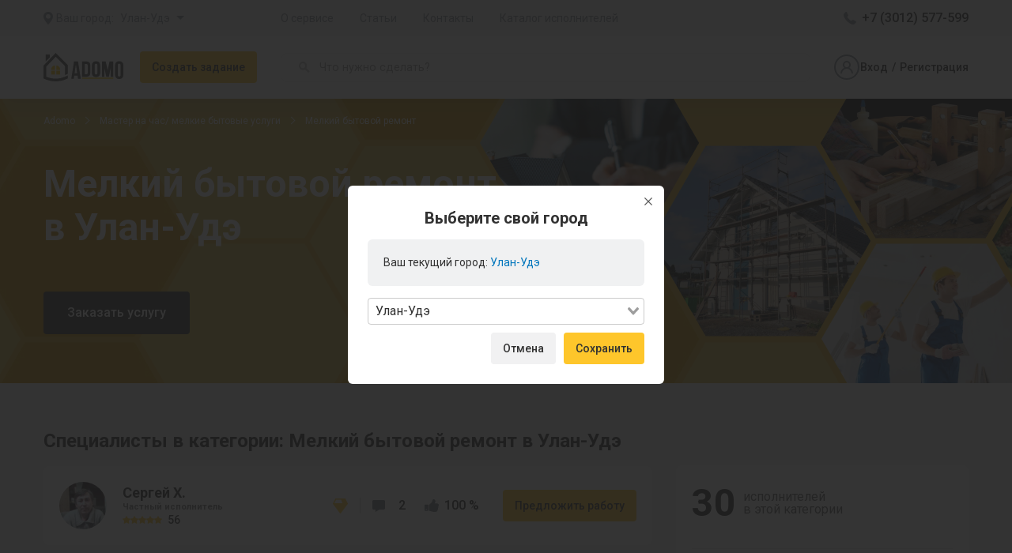

--- FILE ---
content_type: text/html; charset=UTF-8
request_url: https://adomo.ru/category/melkiy-bytovoy-remont
body_size: 5469
content:
<!DOCTYPE html>
<html lang="ru">
<head>
    <meta charset="utf-8">

    <!-- CSRF Token -->
    <meta name="csrf-token" content="eXlyXPGOqBXU9qmhiHxrd3fWAwlI7gCEMneDHXCA">

    <title>Мелкий бытовой ремонт в Улан-Удэ</title>
        

            <!-- Google Tag Manager -->
        <script>(function(w,d,s,l,i){w[l]=w[l]||[];w[l].push({'gtm.start':
                    new Date().getTime(),event:'gtm.js'});var f=d.getElementsByTagName(s)[0],
                j=d.createElement(s),dl=l!='dataLayer'?'&l='+l:'';j.async=true;j.src=
                'https://www.googletagmanager.com/gtm.js?id='+i+dl;f.parentNode.insertBefore(j,f);
            })(window,document,'script','dataLayer','GTM-5H5T2QD');</script>
        <!-- End Google Tag Manager -->
    
    <meta name="viewport" content="width=device-width, initial-scale=1.0"/>
    <meta http-equiv="X-UA-Compatible" content="ie=edge"/>
    <meta name="format-detection" content="telephone=no"/>

    <link rel="stylesheet" href="https://adomo.ru/css/jquery.fancybox.min.css"/>
    <link rel="stylesheet" href="https://adomo.ru/css/swiper.min.css"/>
    <link rel="stylesheet" href="https://adomo.ru/css/validator.css"/>
    <link rel="stylesheet" href="https://adomo.ru/css/style.css?v=25"/>

    <link rel="icon" href="https://adomo.ru/favicon.ico?v=3" type="image/x-icon">

    <style>
        .task-page.advert-page .user-rating {
            width: 100%;
        }
        .task-page .user-rating {
            width: 100%;
        }
        .category-page .category-heading-title {
            max-width: 67%;
        }
        @media (max-width:767.98px){
            .category-page .category-heading-title {
                max-width: 100%;
            }
            .footer-phone-item {
                text-align: center;
            }
            .footer-phone-item a{
                display: block;
            }
        }

        /*simple tariifs fix for only 1 plan*/
        #pay-simple-premium-modal .package-service, #pay-premium-simple-modal .package-service {
            max-width: 260px;
        }

        .advert-header--agreement,
        .order-card-header--agreement{
            flex-direction: column;
            align-items: flex-start;
        }
        .advert-header--agreement .advert-header-title,
        .order-card-header--agreement .order-card-header-title{
            max-width: none;
            margin-bottom: 5px;
        }
        .price-new-style{
            white-space: nowrap;
            padding: 11px 20px;
            border: 2px solid #FEC62B;
            border-radius: 50vh;
            font-size: 0.8em;
        }
        .advert-header{
            align-items: flex-start;
        }
    </style>

        <style>
        @media (max-width: 767.98px){
            .task-card-tags--mobile-fix{
                display:none;
            }
        }
    </style>

    <script>
        
        window.user = null;
        //getUserWorkCategories
        window.work_categories = [];

        window.public_ofert_url = "https://adomo.ru/main_docs/468673fe-41e6-48b5-8276-47dfad6a1712.docx";
        window.personal_data_url = "https://adomo.ru/policy";
        window.contacts_path = "https://adomo.ru/contacts";

        
        window.city = {"id":24,"name":"\u0423\u043b\u0430\u043d-\u0423\u0434\u044d","dative_name":"\u0423\u043b\u0430\u043d-\u0423\u0434\u044d","map_lat":"51.83446400","map_long":"107.58457400","tz":"UTC+8"};
        window.offset = +8;
        window.tz = "UTC+8";

        window.max_photos_restiction_message = 'Можно добавить до 6 фотографий.';
        window.max_verification_restiction_message = 'Максимум можно загрузить 5 фотографий.';
        window.max_verification_certificates_message = 'При наличии, загружайте ваши сертификаты, дипломы и другие документы подтверждающие ваш профессионализм. Это дополнительные преимущества, которые заказчик обязательно оценит.';
        window.confirmed_review_message = 'Администратор сайта проверил, что работа действительно состоялась и заказ не является фейковым ради отзыва. Исполнитель предоставил фотоотчет о проделанной работе.';
    </script>
</head>

<body class="category-page">

    <!-- Google Tag Manager (noscript) -->
    <noscript><iframe src=“https://www.googletagmanager.com/ns.html?id=GTM-5H5T2QD” height=“0" width=“0” style=“display:none;visibility:hidden”></iframe></noscript>
    <!-- End Google Tag Manager (noscript) -->

<header class="header ">
    <div class="header-additional">
        <div class="container">
            <div class="row">
                <div class="col header-additional-city">
                    <a class="city-select-btn" href="javascript:;">
                        <svg class="place-icon">
                            <use xlink:href="https://adomo.ru/images/sprite-inline.svg#place-icon"></use>
                        </svg>
                        <span>Ваш город: </span>
                        <span class="city-current">Улан-Удэ</span>
                        <div class="triangle"></div>
                    </a>
                </div>

                <div class="col header-additional-menu">
                    <nav>
                        <a class="menu-item" href="https://adomo.ru/about">О сервисе</a>
                        <a class="menu-item" href="https://adomo.ru/blog">Статьи</a>
                        
                        <a class="menu-item" href="https://adomo.ru/contacts">Контакты</a>

                        
                                                    <a class="menu-item" href="https://adomo.ru/catalog">Каталог исполнителей</a>
                                            </nav>
                </div>

                <div class="col header-additional-phone">
                    <a class="phone-link" href="tel:+73012577599">
                        <svg class="phone-icon">
                            <use xlink:href="https://adomo.ru/images/sprite-inline.svg#phone-icon"></use>
                        </svg>
                        <span>+7 (3012) 577-599</span>
                    </a>
                </div>
            </div>
        </div>
    </div>
    <div class="header-main">
        <div class="container">
            <div class="row">
                <div class="col header-main-left">
                    <button class="burger" id="burger-btn">
                        <svg class="burger-icon">
                            <use xlink:href="https://adomo.ru/images/sprite-inline.svg#burger-icon"></use>
                        </svg>
                    </button>
                    <a class="brand" href="https://adomo.ru"> <img src="https://adomo.ru/images/logo-black.svg" alt=""/></a>

                                            <a class="btn btn-small btn-yellow" href="https://adomo.ru/orders/create"><span>Создать задание</span></a>
                                                        </div>
                <a class="brand brand-for-device" href="/">
                    <img src="https://adomo.ru/images/logo-black.svg" alt="">
                    <img class="for-authorised" src="https://adomo.ru/images/logo-cut.svg" alt="">
                </a>

                <div class="col header-main-center" id="smart-search">
                    <smart-search />
                </div>

                                    <div class="col header-main-right">
                        <a class="header-button header-button-for-device" href="https://adomo.ru/login?next=create_advert">
                            <svg class="plus-device">
                                <use xlink:href="https://adomo.ru/images/sprite-inline.svg#plus-device"></use>
                            </svg>
                        </a>

                        <!-- if login is false-->
                        <div class="login-button">
                            <svg class="profile-icon">
                                <use xlink:href="https://adomo.ru/images/sprite-inline.svg#profile-icon"></use>
                            </svg>
                            <div class="login-button-inner">
                                <a class="login-button-link" href="https://adomo.ru/login">Вход </a><span>/</span>
                                <a class="login-button-link" href="https://adomo.ru/register">Регистрация</a>
                            </div>
                        </div>

                        <a class="header-button header-button-for-device" href="https://adomo.ru/login">
                            <svg class="account-device">
                                <use xlink:href="https://adomo.ru/images/sprite-inline.svg#account-device"></use>
                            </svg>
                        </a>
                    </div>
                            </div>
        </div>
    </div>
    <div class="burger-menu">
        <div class="burger-menu-inner">
            <button class="burger-menu-close"></button>
            <div class="burger-menu-header">
                                    <a class="brand" href="/"><img src="https://adomo.ru/images/logo-white.svg" alt=""></a>
                            </div>

            <div class="burger-menu-body">
                <a class="city-select-btn" href="javascript:;">
                    <svg class="place-icon">
                        <use xlink:href="https://adomo.ru/images/sprite-inline.svg#place-icon"></use>
                    </svg>
                    <span>Ваш город: </span>
                    <span class="city-current">Улан-Удэ</span>
                    <div class="triangle"></div>
                </a>

                <ul class="burger-menu-list">
                    <li><a class="burger-menu-list-link" href="https://adomo.ru/about">О сервисе</a></li>
                    <li><a class="burger-menu-list-link" href="https://adomo.ru/blog">Статьи</a></li>
                    <li><a class="burger-menu-list-link" href="https://adomo.ru/faq">FAQ</a></li>
                    <li><a class="burger-menu-list-link" href="https://adomo.ru/contacts">Контакты</a></li>

                    
                                            <li><a class="burger-menu-list-link" href="https://adomo.ru/catalog">Каталог исполнителей</a></li>
                    
                                    </ul>
            </div>
            <div class="burger-menu-footer">
                <a class="btn btn-big btn-yellow btn-auto" href="https://adomo.ru/orders/create">
                    Создать задание
                </a>
                <a class="phone" href="tel:+73012577599"><strong>+7 (3012) 577-599</strong></a>
            </div>
        </div>
        <div class="burger-menu-mask"></div>
    </div>
</header>
<main style="" class="" id="app">
        <header class="category-heading" style="background-image:url('https://adomo.ru/img/subdir_bg.png')">
        <div class="container">
            <div class="breadcrumbs-section">
                <ul class="breadcrumbs">
                    <li class="breadcrumbs-item"> <a href="https://adomo.ru">Adomo</a></li>

                                            <li class="breadcrumbs-item"> <a href="https://adomo.ru/category/master-na-chas-melkie-bytovye-uslugi-1">Мастер на час/ мелкие бытовые услуги</a></li>
                    
                    <li class="breadcrumbs-item active"> <span>Мелкий бытовой ремонт</span></li>
                </ul>
            </div>

            <h1 class="category-heading-title">Мелкий бытовой ремонт<br>в Улан-Удэ</h1>
            <div class="category-heading-subtitle"></div>

                            <a class="btn btn-large btn-dark" href="https://adomo.ru/orders/create/melkiy-bytovoy-remont">Заказать услугу</a>
                    </div>
    </header>

    <div class="container">
                    <div class="row">
        <div class="col category-body">
            
            
            
            
                            <div>
                    <category-orders-component
                        :category='{"id":219,"name":"\u041c\u0435\u043b\u043a\u0438\u0439 \u0431\u044b\u0442\u043e\u0432\u043e\u0439 \u0440\u0435\u043c\u043e\u043d\u0442","slug":"melkiy-bytovoy-remont","breadcrumb_name":null,"is_visible":true,"meta_title":null,"meta_description":null,"meta_keywords":null,"seo_text":null,"depth":2,"lft":141,"rgt":142,"parent_id":176,"created_at":"2020-05-04 18:03:50","updated_at":"2020-12-09 15:24:23","image":null,"icon":"icons\/632a1f0e1c5f5da474ab1ede0e58bf34.png","icon_work_category":"icons\/76d90b38077661340eb5fe69a05879a7.png","dimension_id":8,"label":"\u041c\u0435\u043b\u043a\u0438\u0439 \u0431\u044b\u0442\u043e\u0432\u043e\u0439 \u0440\u0435\u043c\u043e\u043d\u0442","ancestors":[{"id":176,"name":"\u041c\u0430\u0441\u0442\u0435\u0440 \u043d\u0430 \u0447\u0430\u0441\/ \u043c\u0435\u043b\u043a\u0438\u0435 \u0431\u044b\u0442\u043e\u0432\u044b\u0435 \u0443\u0441\u043b\u0443\u0433\u0438","slug":"master-na-chas-melkie-bytovye-uslugi-1","breadcrumb_name":null,"is_visible":true,"meta_title":null,"meta_description":null,"meta_keywords":null,"seo_text":null,"depth":1,"lft":136,"rgt":151,"parent_id":null,"created_at":"2020-04-29 21:46:29","updated_at":"2020-12-09 15:24:23","image":"category\/21c558eb0b3058537832ab06b77e847a.jpg","icon":"icons\/1e61337dac6113246f50c4ed5829bda8.png","icon_work_category":"icons\/cd8f9a27ed6f78688a021897a0b312a8.png","dimension_id":null,"label":"\u041c\u0430\u0441\u0442\u0435\u0440 \u043d\u0430 \u0447\u0430\u0441\/ \u043c\u0435\u043b\u043a\u0438\u0435 \u0431\u044b\u0442\u043e\u0432\u044b\u0435 \u0443\u0441\u043b\u0443\u0433\u0438"}],"descendants":[],"children":[]}'
                        :premium='[]'
                    >
                        <span slot="headline"> в Улан-Удэ</span>
                    </category-orders-component>
                </div>
            
                            <div>
                    <category-executors-component :category='{"id":219,"name":"\u041c\u0435\u043b\u043a\u0438\u0439 \u0431\u044b\u0442\u043e\u0432\u043e\u0439 \u0440\u0435\u043c\u043e\u043d\u0442","slug":"melkiy-bytovoy-remont","breadcrumb_name":null,"is_visible":true,"meta_title":null,"meta_description":null,"meta_keywords":null,"seo_text":null,"depth":2,"lft":141,"rgt":142,"parent_id":176,"created_at":"2020-05-04 18:03:50","updated_at":"2020-12-09 15:24:23","image":null,"icon":"icons\/632a1f0e1c5f5da474ab1ede0e58bf34.png","icon_work_category":"icons\/76d90b38077661340eb5fe69a05879a7.png","dimension_id":8,"label":"\u041c\u0435\u043b\u043a\u0438\u0439 \u0431\u044b\u0442\u043e\u0432\u043e\u0439 \u0440\u0435\u043c\u043e\u043d\u0442","ancestors":[{"id":176,"name":"\u041c\u0430\u0441\u0442\u0435\u0440 \u043d\u0430 \u0447\u0430\u0441\/ \u043c\u0435\u043b\u043a\u0438\u0435 \u0431\u044b\u0442\u043e\u0432\u044b\u0435 \u0443\u0441\u043b\u0443\u0433\u0438","slug":"master-na-chas-melkie-bytovye-uslugi-1","breadcrumb_name":null,"is_visible":true,"meta_title":null,"meta_description":null,"meta_keywords":null,"seo_text":null,"depth":1,"lft":136,"rgt":151,"parent_id":null,"created_at":"2020-04-29 21:46:29","updated_at":"2020-12-09 15:24:23","image":"category\/21c558eb0b3058537832ab06b77e847a.jpg","icon":"icons\/1e61337dac6113246f50c4ed5829bda8.png","icon_work_category":"icons\/cd8f9a27ed6f78688a021897a0b312a8.png","dimension_id":null,"label":"\u041c\u0430\u0441\u0442\u0435\u0440 \u043d\u0430 \u0447\u0430\u0441\/ \u043c\u0435\u043b\u043a\u0438\u0435 \u0431\u044b\u0442\u043e\u0432\u044b\u0435 \u0443\u0441\u043b\u0443\u0433\u0438"}],"descendants":[],"children":[]}' :premium='[]'>
                        <div class="headline">Специалисты в категории: Мелкий бытовой ремонт в Улан-Удэ</div>
                    </category-executors-component>
                </div>
                    </div>

        <div class="col category-sidebar">
            <!-- can .sticky-->
            <div class="category-sidebar-btn">
                <div class="category-sidebar-btn-inner"><img src="https://adomo.ru/images/category-burger.svg" alt=""><span>Категории</span></div>
            </div>

            <div class="category-sidebar-inner">
                <div class="category-sidebar-container" style="padding-bottom: 60px;">
                    <div class="category-executors">
                        <div class="category-executors-value">30 </div>
                        <div class="category-executors-discr">исполнителей<br> в этой категории</div>
                    </div>
                    <div class="hr-2"></div>
                    <div class="sidebar-title">Категории</div>
                    <div class="category-list">
                        <ul class="category-list-main">
                                                            <li> <a href="https://adomo.ru/category/master-na-chas-melkie-bytovye-uslugi-1">Мастер на час/ мелкие бытовые услуги</a></li>
                                                    </ul>
                    </div>

                    <div class="category-list">
                        <ul class="category-list-main">
                            <li class="current">
                                <a href="#">— Мелкий бытовой ремонт</a>

                                
                                <ul class="category-list-child" style="padding-left: 25px;">
                                                                    </ul>
                            </li>

                            <li style="padding-left: 15px">
                                <ul>
                                                                            <li>
                                            <a href="https://adomo.ru/category/elektrik-na-chas">
                                                &mdash; 
                                                Электрик на час
                                            </a>
                                        </li>
                                                                            <li>
                                            <a href="https://adomo.ru/category/santehnik-na-chas">
                                                &mdash; 
                                                Сантехник на час
                                            </a>
                                        </li>
                                                                            <li>
                                            <a href="https://adomo.ru/category/pomoshch-pri-sborke-mebeli">
                                                &mdash; 
                                                Сборка и ремонт мебели
                                            </a>
                                        </li>
                                                                            <li>
                                            <a href="https://adomo.ru/category/ustanovka-vskrytie-remont-zamkov">
                                                &mdash; 
                                                Установка/ вскрытие/ ремонт замков
                                            </a>
                                        </li>
                                                                            <li>
                                            <a href="https://adomo.ru/category/emalirovka-vann-vkladyshi-1">
                                                &mdash; 
                                                Эмалировка ванн/ вкладыши
                                            </a>
                                        </li>
                                                                            <li>
                                            <a href="https://adomo.ru/category/melkie-bytovye-uslugi">
                                                &mdash; 
                                                Другие мелкие бытовые услуги
                                            </a>
                                        </li>
                                                                    </ul>
                            </li>
                        </ul>
                    </div>
                    <div class="hr-2"></div>

                                    </div>
            </div>
            <div class="promotion"><banner-component :category-id='219' :init-delay="1" /></div>
        </div>

                    <div class="promotion-for-tablet" style="margin: 0 auto; margin-bottom: 40px; text-align: center;"></div>
            </div>

        <div id="213123"></div>
        <input type="hidden" name="_token" value="eXlyXPGOqBXU9qmhiHxrd3fWAwlI7gCEMneDHXCA">
    </div>

    <select-city-component :cities='[{"id":24,"name":"\u0423\u043b\u0430\u043d-\u0423\u0434\u044d","dative_name":"\u0423\u043b\u0430\u043d-\u0423\u0434\u044d","map_lat":"51.83446400","map_long":"107.58457400","tz":"UTC+8"}]' current-city="Улан-Удэ" />

    <div class="burger-menu">
        <div class="burger-menu-inner">
            <button class="burger-menu-close"></button>
            <div class="burger-menu-header">
                                    <a class="brand" href="/"><img src="https://adomo.ru/images/logo-white.svg" alt=""></a>
                            </div>

            <div class="burger-menu-body">
                <a class="city-select-btn" href="javascript:;">
                    <svg class="place-icon">
                        <use xlink:href="https://adomo.ru/images/sprite-inline.svg#place-icon"></use>
                    </svg>
                    <span>Ваш город: </span>
                    <span class="city-current">Улан-Удэ</span>
                    <div class="triangle"></div>
                </a>

                <ul class="burger-menu-list">
                    <li><a class="burger-menu-list-link" href="https://adomo.ru/about">О сервисе</a></li>
                    <li><a class="burger-menu-list-link" href="https://adomo.ru/blog">Статьи</a></li>
                    <li><a class="burger-menu-list-link" href="https://adomo.ru/faq">FAQ</a></li>
                    <li><a class="burger-menu-list-link" href="https://adomo.ru/contacts">Контакты</a></li>
                    
                                            <li><a class="burger-menu-list-link" href="https://adomo.ru/catalog">Каталог исполнителей</a></li>
                                    </ul>
            </div>
            <div class="burger-menu-footer">
                
                <a class="phone" href="tel:+73012577599"><strong>+7 (3012) 577-599</strong></a>
            </div>
        </div>
        <div class="burger-menu-mask"></div>
    </div>
</main>

<footer class="footer">
    <button class="button-site-up"><span>Вверх</span></button>

    <div class="container">
        <div class="row">
            <div class="col footer-logo">
                <a class="footer-logo_logo" href="https://adomo.ru">
                    <img src="https://adomo.ru/images/logo-white.svg" alt="">
                    <p>О доме и для дома</p>
                </a>
            </div>

            <div class="col footer-menu">
                <ul class="footer-menu-nav">
                    <li> <a href="https://adomo.ru/about">О сервисе</a></li>
                    <li> <a href="https://adomo.ru/blog">Статьи</a></li>
                    <li> <a href="https://adomo.ru/faq">FAQ</a></li>
                    <li> <a href="https://adomo.ru/contacts">Контакты</a></li>

                                    </ul>
            </div>

            <div class="col footer-phone">
                <div class="footer-phone-item">
                    <span>Телефон</span>
                    <a href="tel:+73012577599"><strong>+7 (3012) 577-599</strong></a>

                    <span style="margin-top: 8px;"></span>
                    <a class="terms-of-use" href="https://adomo.ru/policy"><strong style="font-size: 15px;    font-size: 14px;
    line-height: 16px;
    color: #888;">Обработка персональных данных</strong></a>
                    <a class="terms-of-use" href="https://adomo.ru/main_docs/468673fe-41e6-48b5-8276-47dfad6a1712.docx"><strong style="font-size: 15px;    font-size: 14px;
    line-height: 16px;
    color: #888;">Публичная оферта</strong></a>
                </div>
            </div>
            <div class="col footer-social">
                
                <div class="footer-copy">
                    <p>© 2026. Сайт бесплатных объявлений «Adomo™».</p>
                    <p>Все права защищены.</p>
                </div>
            </div>
        </div>
    </div>
</footer>

<!-- Scripts -->
    <script src="/js/entrypoints/category_entrypoint.fe353c4d.js"></script>

    </body>
</html>


--- FILE ---
content_type: text/css
request_url: https://adomo.ru/css/style.css?v=25
body_size: 38984
content:
@charset "UTF-8";@import url(https://fonts.googleapis.com/css?family=Roboto:400,400i,500,700&display=swap);@import url(https://fonts.googleapis.com/css?family=Roboto:400,400i,500,700&display=swap);@import url(https://fonts.googleapis.com/css?family=Roboto:400,400i,500,700&display=swap);@import url(https://fonts.googleapis.com/css?family=Roboto:400,400i,500,700&display=swap);@import url(https://fonts.googleapis.com/css?family=Roboto:400,400i,500,700&display=swap);@import url(https://fonts.googleapis.com/css?family=Roboto:400,400i,500,700&display=swap);@import url(https://fonts.googleapis.com/css?family=Roboto:400,400i,500,700&display=swap);@import url(https://fonts.googleapis.com/css?family=Roboto:400,400i,500,700&display=swap);@import url(https://fonts.googleapis.com/css?family=Roboto:400,400i,500,700&display=swap);@import url(https://fonts.googleapis.com/css?family=Roboto:400,400i,500,700&display=swap);@import url(https://fonts.googleapis.com/css?family=Roboto:400,400i,500,700&display=swap);@import url(https://fonts.googleapis.com/css?family=Roboto:400,400i,500,700&display=swap);@import url(https://fonts.googleapis.com/css?family=Roboto:400,400i,500,700&display=swap);@import url(https://fonts.googleapis.com/css?family=Roboto:400,400i,500,700&display=swap);@import url(https://fonts.googleapis.com/css?family=Roboto:400,400i,500,700&display=swap);@import url(https://fonts.googleapis.com/css?family=Roboto:400,400i,500,700&display=swap);@import url(https://fonts.googleapis.com/css?family=Roboto:400,400i,500,700&display=swap);*,:after,:before{box-sizing:inherit}*{padding:0;margin:0}html{box-sizing:border-box;line-height:1.15;-webkit-text-size-adjust:100%;-webkit-font-smoothing:antialiased;-moz-osx-font-smoothing:grayscale}ol,ul{padding:0;margin:0;list-style-type:none}blockquote,dd,dl,figure,p{margin:0}h1,h2,h3,h4,h5,h6{margin:0;font-size:inherit;font-weight:inherit}audio,video{display:block}img{display:block;border:none}iframe{border:none}code,kbd,pre,samp{font-family:monospace,monospace;font-size:inherit}a{background-color:transparent;text-decoration:none;color:inherit}abbr{border:none;text-decoration:none}b,strong{font-weight:inherit}dfn,em,i{font-style:inherit}mark{background-color:transparent;color:inherit}small{font-size:inherit}sub,sup{position:relative;vertical-align:baseline;font-size:inherit;line-height:0}sub{bottom:-.25em}sup{top:-.5em}button,input,optgroup,select,textarea{padding:0;margin:0;border:none;border-radius:0;box-shadow:none;background-color:transparent;font:inherit;color:inherit;letter-spacing:inherit}button,input{overflow:visible}button,select{text-align:left;text-transform:none}[type=button],[type=reset],[type=submit],button{cursor:pointer;-webkit-appearance:none}textarea{resize:none;overflow-y:auto;overflow-x:hidden;outline:0}[type=button]::-moz-focus-inner,[type=reset]::-moz-focus-inner,[type=submit]::-moz-focus-inner,button::-moz-focus-inner{border:none;padding:0}[type=button]:-moz-focusring,[type=reset]:-moz-focusring,[type=submit]:-moz-focusring,button:-moz-focusring{outline:0}[type=number]::-webkit-inner-spin-button,[type=number]::-webkit-outer-spin-button{height:auto}[type=search]::-webkit-search-decoration{-webkit-appearance:none}[type=search],a,button{outline:0}::-webkit-file-upload-button{-webkit-appearance:button;font:inherit}::-webkit-input-placeholder{color:inherit;opacity:1;-webkit-transition:opacity .3s;transition:opacity .3s}::-moz-placeholder{color:inherit;opacity:1;-moz-transition:opacity .3s;transition:opacity .3s}:-moz-placeholder{color:inherit;opacity:1;-moz-transition:opacity .3s;transition:opacity .3s}:-ms-input-placeholder{color:inherit;opacity:1;-ms-transition:opacity .3s;transition:opacity .3s}:focus::-webkit-input-placeholder{opacity:0}:focus::-moz-placeholder{opacity:0}:focus:-moz-placeholder{opacity:0}:focus:-ms-input-placeholder{opacity:0}input:focus{outline-style:none;box-shadow:none;border-color:transparent}.overflow-hidden{overflow:hidden!important}.header{position:-webkit-sticky;position:sticky;top:-45px;z-index:10}.header-additional{background:#f1f1f2;position:relative;z-index:12}.header-additional-city{width:300px}.header-additional-menu{width:700px}.header-additional-menu nav{font-size:14px;color:#8c9199}.header-additional-menu nav .menu-item{margin-right:30px}.header-additional-phone{width:200px;display:flex;align-items:center;justify-content:flex-end}.header-additional .row{height:45px;align-items:center}.header-main{background:#fff;box-shadow:0 4px 26px rgba(48,49,51,.2);position:relative;z-index:11}.header-main .row{height:80px;align-items:center}@media (max-width:1279.98px){.header{top:0}.header-main .row{height:120px;justify-content:space-between;padding-top:10px;padding-bottom:10px}}.header-main-left{width:300px;display:flex;align-items:center;justify-content:space-between}@media (max-width:1279.98px){.header-main-left{width:30%}.header-main-left .brand,.header-main-left .btn{display:none}}.header-main-center{width:700px}@media (max-width:1279.98px){.header-main-center{order:3;width:100%}}.header-main-right{width:200px}.header .brand-for-device{display:none}.header .brand-for-device img{height:45px}.header .brand-for-device .for-authorised{display:none;height:40px;width:40px}@media (max-width:1279.98px){.header-main-right{width:30%;display:flex;align-items:center;justify-content:flex-end}.header-main-right .header-button{margin-left:15px}.header-main-right .header-button:nth-of-type(1){margin-left:0}.header .brand-for-device{display:block}}@media (max-width:767.98px){.header-main .row{height:90px;padding-top:5px;padding-bottom:5px}.header-main-left{padding-right:5px!important}.header .brand-for-device .for-authorised{height:34px;width:34px}.header .brand-for-device img{height:34px}}.header.authorised .header-main-center{width:630px}.header.authorised .header-main-right{width:270px;display:flex;justify-content:space-between;align-items:center}.burger{display:none;width:40px;height:40px}@media (max-width:1279.98px){.header.authorised .header-main-center{width:100%}.header.authorised .header-main-left{margin-right:auto;width:auto}.header.authorised .header-main-right{width:auto;justify-content:flex-end;align-items:center}.header.authorised .brand-for-device{order:-1;margin-left:15px}.header.authorised .brand-for-device img{display:none}.header.authorised .brand-for-device img.for-authorised{display:block}.header-additional{display:none}.burger{display:flex;align-items:center;justify-content:center}}.burger-icon{width:28px;height:19px}.burger-menu{width:100vw;height:100vh;position:fixed;top:0;left:0;display:none;z-index:99}.burger-menu .brand{display:inline-block}.burger-menu.menuIsOpen .burger-menu-mask{opacity:1}.burger-menu-mask{height:100%;flex-grow:1;background:rgba(0,0,0,.3);transition:.5s;z-index:1;position:relative;opacity:0}.burger-menu-close{position:absolute;top:20px;right:15px;width:30px;height:30px;background-image:url([data-uri]);background-color:inherit;background-repeat:no-repeat;background-size:50%;background-position:center;padding:5px}.burger-menu-inner{z-index:inherit;flex-grow:0;position:relative;width:375px;max-width:70vw;background:#2d2d2d;box-shadow:0 4px 26px rgba(48,49,51,.2);padding:20px 30px;display:flex;flex-direction:column;justify-content:space-between;color:#8c9199}.burger-menu-list{line-height:3.5;font-size:16px}.burger-menu-list li{border-bottom:1px solid #161616}.burger-menu-list li:last-child{border:none}.burger-menu-list-link{color:#8c9199;display:block;font-size:inherit}@media (max-width:767.98px){.burger-menu-inner{padding:20px 15px}.burger-menu-list{font-size:14px}}.burger-menu-profile{display:flex;align-items:center}.burger-menu-profile_avatar{height:34px;width:34px;margin-right:10px}.burger-menu-profile_avatar img{border-radius:50%;-o-object-fit:contain;object-fit:contain;width:100%;height:100%}.burger-menu-profile_type span{display:block;font-weight:500}.burger-menu-profile_type span:first-child{font-size:10px;letter-spacing:.5px;text-transform:uppercase;color:#8c9199;margin-bottom:3px}.burger-menu-profile_type span:last-child{font-size:14px;color:#fff}.burger-menu-body{flex-grow:1;padding-top:15px;margin:10px 0;overflow-y:auto;scrollbar-color:#292929 #8c9199;scrollbar-width:thin}.burger-menu-body::-webkit-scrollbar-track{-webkit-box-shadow:inset 0 0 4px rgba(0,0,0,.3);background-color:#8c9199;border-radius:4px}.burger-menu-body::-webkit-scrollbar{width:4px;background-color:transparent;border-radius:4px}.burger-menu-body::-webkit-scrollbar-thumb{background-color:#292929;border-radius:4px}.burger-menu-footer .btn{margin-bottom:25px}.burger-menu-footer .phone{display:block;margin:0 auto;text-align:center}.search{display:flex;align-items:center;justify-content:space-between}.search-bar{flex-grow:1;height:40px}.search-bar input{border-top-left-radius:4px;border-bottom-left-radius:4px;height:100%;width:100%;padding:12px 15px;font-size:14px;-webkit-appearance:none;-moz-appearance:none;appearance:none;border:1px solid #d2d2d2}.search-bar input:focus{border-color:#323232}.search-bar input::-moz-placeholder{color:#8c9199}.search-bar input:-ms-input-placeholder{color:#8c9199}.search-bar input::placeholder{color:#8c9199}@media (max-width:767.98px){.search-bar{height:30px}.search-bar input{padding:7px 10px}}.search-submit{height:40px;padding:0 15px;font-size:14px;background:#323232;color:#fff;border-top-right-radius:4px;border-bottom-right-radius:4px;flex-shrink:0}.search-submit svg{display:none}@media (max-width:1279.98px){.search-submit{width:180px;display:flex;align-items:center;justify-content:center}}@media screen and (min-width:1280px){.header-additional-menu nav .menu-item:hover{color:#323232}.search-submit:hover{background:#fec62b;color:#323232}.city-select-btn:hover .city-current{color:#323232}}@media (max-width:767.98px){.search-submit{height:30px;width:30px;display:flex;align-items:center;justify-content:center;padding:0}.search-submit span{display:none}.search-submit svg{display:block;width:12px;height:12px}}.login-button{display:flex;align-items:center;justify-content:space-between;font-size:14px;font-weight:500;height:40px}.login-button svg{flex-shrink:0}.login-button-inner{display:flex}.login-button-inner span{margin:0 5px}.login-button-link{color:#323232;position:relative}.login-button-link::after{content:"";transition:.2s;height:1px;width:100%;background:#323232;display:block;opacity:0;transform:translateY(5px)}.login-button-link:hover::after{opacity:1;transform:translateY(0)}@media (max-width:1279.98px){.login-button{display:none}}.phone-link{display:flex;align-items:center;justify-content:center;font-weight:500;font-size:16px;color:#323232}.phone-link svg{flex-shrink:0;margin-right:7px}.city-select-btn{display:flex;align-items:center;font-size:14px;color:#8c9199}.city-select-btn .place-icon{margin-right:4px}.city-select-btn .triangle{width:0;height:0;border-style:solid;border-width:5px 5px 0;border-color:#8c9199 transparent transparent;margin-left:8px}.city-select-btn .city-current{padding-left:8px}@media (max-width:1279.98px){.city-select-btn{height:48px;border:1px solid #8c9199;border-radius:4px;padding:0 10px}.city-select-btn span:not([class]){display:none}.city-select-btn .city-current{flex-grow:1}}.header-button{position:relative;width:40px;height:40px;display:flex;align-items:center;justify-content:center;flex-shrink:0}.header-button.header-button-for-device{display:none}.header-button svg{max-height:24px}.header-button_messages span{right:0;top:0;background:#fec62b;border:1px solid #fff;border-radius:50%;font-weight:500;font-size:11px;position:absolute;display:flex;align-items:center;justify-content:center;flex-shrink:0;width:20px;height:20px}@media (max-width:1279.98px){.header-button.header-button-for-device{display:flex}.header-button{background:#f1f1f2;border-radius:50%;padding:8px}.header-button svg{max-width:100%;max-height:100%}}@media (max-width:767.98px){.header-button{width:34px;height:34px}.header-button_messages span{right:-2px;top:-4px;font-size:9px}}.header-profile{position:relative}.header-profile.open .header-profile-menu{visibility:visible;opacity:1;transform:translateY(0)}.header-profile.open .header-profile-button .triangle{transform:scaleY(-1)}.header-profile-button{display:flex;align-items:center;padding:5px;border-radius:4px;transition:.2s}.header-profile-button_avatar{height:34px;width:34px;margin-right:10px;pointer-events:none}.header-profile-button_avatar img{border-radius:50%;-o-object-fit:contain;object-fit:contain;width:100%;height:100%;pointer-events:none}@media (max-width:1279.98px){.header-profile-button_avatar{height:40px;width:40px;margin-right:0}.header-profile-button{padding:0;margin-left:15px}.header-profile-button .triangle,.header-profile-button_type{display:none}}@media (max-width:767.98px){.header-profile-button_avatar{height:34px;width:34px}}.header-profile-button_type{pointer-events:none}.header-profile-button_type span{display:block;font-weight:500}.header-profile-button_type span:first-child{font-size:10px;letter-spacing:.5px;text-transform:uppercase;color:#8c9199;margin-bottom:3px}.header-profile-button_type span:last-child{font-size:14px}.header-profile-button .triangle{width:0;height:0;border-style:solid;border-width:5px 5px 0;border-color:#8c9199 transparent transparent;margin-left:15px}.header-profile-menu{position:absolute;right:0;top:calc(100% + 10px);width:260px;background:#fff;box-shadow:0 10px 12px rgba(48,49,51,.2);border-radius:3px;visibility:hidden;transition:.3s;transform:translateY(10px);opacity:0}.header-profile-menu_head{padding:15px 20px;border-bottom:1px solid #f1f1f2}.header-profile-menu_head span{display:block}.header-profile-menu_head span:first-child{font-weight:500;font-size:16px;color:#000;margin-bottom:5px}.header-profile-menu_head span:last-child{font-weight:400;font-size:13px;color:#888}.header-profile-menu_body{padding:10px 0;border-bottom:1px solid #f1f1f2;color:#323232}.header-profile-menu_body ul li .header-profile-menu-link{font-size:14px;line-height:1.8;display:block;padding:2px 20px}.header-profile-menu_body ul li .header-profile-menu-link .in-active{color:#323232}.header-profile-menu_body ul li .header-profile-menu-link .in-work{color:#39b54a}.header-profile-menu_footer .btn-logout{font-size:14px;display:block;padding:10px 20px}.lk-dropdown{position:relative}.lk-dropdown::after{content:"";width:0;height:0;border-style:solid;border-width:5px 5px 0;border-color:#8c9199 transparent transparent;margin-left:8px;position:absolute;top:40%}.lk-dropdown.isOpen::after{transform:scale(-1)}.header-lk-list{display:none}.header-lk-list-item{font-size:14px;line-height:1.8;display:block;padding:2px 40px}.draft,.task{fill:#8c9199}.breadcrumbs-section{padding-top:18px;color:#fff}.breadcrumbs-section .breadcrumbs-item{display:inline;color:inherit;position:relative;margin-right:10px}.breadcrumbs-section .breadcrumbs-item a{color:inherit;font-size:12px}.breadcrumbs-section .breadcrumbs-item::after{content:" ";border-width:0 1px 1px 0;border-style:solid;border-color:inherit;display:inline-block;padding:3px;transform:rotate(-45deg);margin-bottom:1px;margin-left:10px}.breadcrumbs-section .breadcrumbs-item.active{color:inherit;font-size:12px}.breadcrumbs-section .breadcrumbs-item.active::after{content:none}.footer{background:#323232;color:#fff;padding:50px 0}.footer .col{min-height:120px}@media (max-width:1279.98px){.footer .row{justify-content:space-between}}@media (max-width:767.98px){.header-profile-menu{top:calc(100% + 5px);width:calc(100vw - 30px);max-width:510px}.footer{padding:15px 0}.footer .col{min-height:auto}}.footer-logo{width:300px;display:flex;flex-direction:column;justify-content:space-between;align-items:flex-start}.footer-logo_logo img{margin:0 auto 5px}.footer-logo_logo p{font-size:12px;color:#888;display:inline}.footer .terms-of-use{color:#888;font-size:14px}.footer-menu{width:300px}@media (max-width:1279.98px){.footer-logo,.footer-menu{display:none}}.footer-menu-nav{display:flex;flex-direction:column;justify-content:space-between;height:100%}.footer-menu-nav li a{color:#fff;font-size:14px}.footer-phone{width:300px;display:flex;flex-direction:column;justify-content:space-between}.footer-phone-item span{display:block;font-size:14px;line-height:16px;color:#888;margin-bottom:8px}.footer-phone-item a{display:inline-block}.footer-phone-item a strong{font-size:17px;line-height:20px;color:#fff}@media (max-width:767.98px){.footer-phone{align-items:center;width:100%;margin-bottom:10px}.footer-phone-item{margin-bottom:15px}.footer-phone-item span{text-align:center}}.footer-social{width:300px;display:flex;flex-direction:column;justify-content:space-between;color:#888;padding-left:0!important}.footer-social-links-cont{display:flex;align-items:center;margin-right:-15px;margin-left:-15px}.footer-social-links-cont a{width:30px;height:30px;display:inline-flex;align-items:center;justify-content:center;margin:15px}.footer-social-links-cont a img{max-width:100%;max-height:100%}@media screen and (min-width:1280px){.header-button:hover svg{fill:#323232}.header-profile-button:hover{box-shadow:0 4px 12px rgba(154,156,166,.3)}.header-profile-menu_body ul li .header-profile-menu-link:hover{background:#fec62b}.header-profile-menu_footer .btn-logout:hover{background:#f1f1f2}.header-lk-list-item:hover{background:#fec62b}.footer .terms-of-use:hover{color:#fff}.footer-menu-nav li a:hover,.footer-phone-item a:hover strong{text-decoration:underline}.footer-social-links-cont a:hover{opacity:.5}}.footer-social-links p{font-size:14px}@media (max-width:1279.98px){.footer-social-links p{text-align:right}.footer-social-links .footer-social-links-cont{justify-content:flex-end}}.footer-social .footer-copy{font-size:12px;line-height:16px;text-align:right}@media (max-width:767.98px){.footer-social{width:100%;padding-left:15px!important}.footer-social-links p{text-align:center}.footer-social-links .footer-social-links-cont{justify-content:center}.footer-social .footer-copy{text-align:center}}.button-site-up{background:rgba(50,50,50,.6);width:48px;height:48px;position:fixed;bottom:50px;right:0;display:none;align-items:center;justify-content:center;flex-direction:column;border-radius:4px;z-index:1;font-size:10px}.button-site-up::before{content:"";width:20px;height:14px;background-image:url("data:image/svg+xml,%3Csvg width='22' height='16' viewBox='0 0 22 16' fill='none' xmlns='http://www.w3.org/2000/svg'%3E%3Cpath d='M21 12L11 2L1 12' stroke='white' stroke-width='2'/%3E%3Cpath d='M17 15L11 9L5 15' stroke='white' stroke-width='2'/%3E%3C/svg%3E%0A");background-repeat:no-repeat;background-position:center;background-size:cover;display:block}@media (max-width:767.98px){.button-site-up{width:35px;height:35px}.button-site-up span{display:none}}.pages-list{padding:30px 30px 50px;height:400px;overflow-y:auto;margin-bottom:45px;margin-top:50px;box-shadow:inset 5px -10px 20px -15px #000}.pages-list li{margin-bottom:15px}.pages-list li.dev span{color:#f44336}.pages-list li a{display:inline-block;font-weight:700}.pages-list li a span{display:block;margin-left:30px;margin-top:5px;font-weight:300;color:#39b54a;font-size:14px}.pages-list li a.adaptive-true{color:#39b54a}.pages-list li a.adaptive-false{color:#323232}.space-between{justify-content:space-between}.btn{font-weight:500;display:inline-flex;align-items:center;justify-content:center;border-radius:4px;white-space:nowrap;cursor:pointer;transition:.2s}.btn-large{height:54px;padding:0 30px}.btn-big{height:48px;padding:0 30px;font-size:16px}.btn-big .icon{width:28px;height:28px;background-color:inherit;background-repeat:no-repeat;background-size:cover;margin-right:10px;flex-shrink:0}.btn-small{height:40px;padding:0 15px;font-size:14px}.btn-yellow{background:#fec62b;color:#323232}.btn-dark{background:#323232;color:#fff}.btn-white{background:#fff;color:#323232;box-shadow:0 8px 20px rgba(154,156,166,.3)}.btn-grey{background:#f1f1f2;color:#323232}.btn-outline{border:2px solid #323232;color:#323232}@media screen and (min-width:1280px){.btn-yellow:hover{background:#323232;color:#fff}.btn-dark:hover{background:#fec62b;color:#323232}.btn-white:hover{box-shadow:0 8px 24px rgba(154,156,166,.4)}.btn-grey:hover{box-shadow:0 8px 24px rgba(154,156,166,.3)}.btn-outline:hover{background:#323232;color:#fff}.btn-outline.btn-outline--inverse:hover{background:#fff;color:#323232}}.btn-outline.btn-outline--inverse{background:#323232;color:#fff}.btn-green{background:#39b54a;color:#fff}.btn-auto{width:100%}.btn-center{display:flex;margin:0 auto}.btn:active{transform:translateY(2px)}.btn-add-new-service{max-width:270px}@media (max-width:767.98px){.sm-auto{width:100%!important}}.form-card{background:#fff;box-shadow:0 18px 40px rgba(154,156,166,.38);border-radius:4px;padding:50px}.form-title{font-weight:700;font-size:24px;color:#000;text-align:center;margin-bottom:20px}.form-switch.error .form-group-radio{border-bottom:1px solid #dc3545}.form-switch.error .form-switch-error{display:block}.form-switch-controls{display:flex}.form-switch .form-group-radio{border-bottom:1px solid #a4a5a6;margin-bottom:10px;display:flex}.form-switch .form-group-radio .radio{width:50%;margin-right:0}.form-switch-btn{width:50%;color:#a1a1a1;font-weight:500;height:40px;display:flex;align-items:center;justify-content:center;border-bottom:1px solid #cfcfcf}.form-switch-btn.current{color:#000;border-bottom:2px solid #fec62b}.form-switch-error{color:#dc3545;font-size:14px;display:none;margin-bottom:10px}.form-switch-info{font-size:11px;color:#777;margin-bottom:18px}.form-group{margin-bottom:17px;position:relative}.form-group label{display:block;margin-bottom:7px;font-size:14px;color:#a1a1a1}.form-group input{background:#fff;border-radius:4px;width:100%;height:48px;padding:15px 20px;border:1px solid #ccc;-webkit-appearance:none;-moz-appearance:none;appearance:none}.form-group input:focus{border:1px solid #323232}.form-group input::-moz-placeholder{color:#8c9199;font-size:14px}.form-group input:-ms-input-placeholder{color:#8c9199;font-size:14px}.form-group input::placeholder{color:#8c9199;font-size:14px}.form-group textarea{background:#fff;border-radius:4px;width:100%;padding:15px 20px;border:1px solid #ccc;-webkit-appearance:none;-moz-appearance:none;appearance:none;height:160px}.form-group textarea:focus{border:1px solid #323232}.form-group textarea::-moz-placeholder{color:#8c9199}.form-group textarea:-ms-input-placeholder{color:#8c9199}.form-group textarea::placeholder{color:#8c9199}.form-group .btn-toggle-pass{position:absolute;top:23px;right:0;z-index:10;width:48px;height:48px;background-color:inherit;background-image:url([data-uri]);background-repeat:no-repeat;background-size:50%;background-position:center;cursor:pointer}.form-group .btn-toggle-pass.show-pass{background-image:url([data-uri])}@media (max-width:767.98px){.form-group label{font-size:12px}.form-group input,.form-group textarea{font-size:14px}.form-group .btn-toggle-pass{top:20px}}.form-check{margin-bottom:17px}.form-check label{display:block;position:relative;padding-left:30px;cursor:pointer;-webkit-user-select:none;-moz-user-select:none;-ms-user-select:none;user-select:none;font-size:14px;font-weight:400;color:#000}.form-check label a{color:#0277bd}.form-check label input{position:absolute;opacity:0;cursor:pointer;height:0;width:0}.form-check label .checkmark{position:absolute;top:-3px;left:0;width:20px;height:20px;border-radius:2px;background:#fff;border:1px solid #ccc}.form-check label:hover input~.checkmark{border-color:#323232}.form-check label input:checked~.checkmark{background-color:#fec62b;border-color:#fec62b}.form-check label .checkmark:after{content:"";position:absolute;display:none;left:7px;top:3px;width:5px;height:10px;border:solid #323232;border-width:0 3px 3px 0;transform:rotate(45deg)}.form-check label input:checked~.checkmark:after{display:block}.form-social-info{font-style:italic;font-weight:400;font-size:14px;color:#777;text-align:center;margin:17px 0}.form-social-login{display:flex;justify-content:space-between}.social-login-btn{border-radius:4px;height:32px;display:inline-flex;width:49%;color:#fff;align-items:center;justify-content:center;font-size:14px}.social-login-btn>svg{fill:#fff;margin-right:4px}.social-login-btn.vk-btn{background:#53739f}.social-login-btn.ok-btn{background:#f09300}.form-account-ask{text-align:center;font-size:14px;margin-top:13px}.form-account-ask a{text-decoration:underline;color:#0277bd}.photo-input{display:flex;align-items:center;margin-bottom:40px}.photo-input-avatar{width:100px;height:100px;overflow:hidden;position:relative;border-radius:50%;margin-right:30px;flex-shrink:0}.photo-input-avatar img{position:absolute;top:50%;transform:translate(-50%,-50%);left:50%;max-width:100%}.photo-input-control .btn{margin-top:15px}.photo-input-control .btn input{display:none}@media (max-width:767.98px){.form-check label,.photo-input-control .text{font-size:12px}}.form-group-select label{display:block;margin-bottom:7px;font-size:14px;color:#a1a1a1}.form-group-select .select{position:relative;margin-bottom:16px}.form-group-select .select::before{content:"";position:absolute;top:50%;right:20px;pointer-events:none;transform:translateY(-50%);width:0;height:0;border-style:solid;border-width:5px 5px 0;border-color:#8c9199 transparent transparent}.form-group-select .select select{cursor:pointer;-webkit-appearance:button;-moz-appearance:button;appearance:button;outline:0;background:#fff;border-radius:4px;width:100%;height:48px;padding:15px 20px;border:1px solid #ccc;-webkit-appearance:none;-moz-appearance:none;appearance:none}.form-group-select .select select:focus{border:1px solid #323232}.form-group-select .select select option{padding:30px}.form-input-description{padding-left:30px}.form-input-description.offset-top{margin-top:23px}.text{font-weight:400;font-size:14px;line-height:1.5;color:#777}.questionnaire-inner-container{display:flex}.questionnaire-inner-container>:first-child{width:470px;max-width:100%;flex-shrink:0}@media (max-width:1279.98px){.button-site-up{bottom:10px;right:10px}.photo-input-avatar{width:20vmin;height:20vmin}.form-input-description{padding-left:0;margin-bottom:17px}.form-input-description.offset-top{margin-top:0}.questionnaire-inner-container{flex-direction:column}}.form-group-name{display:block;margin-bottom:7px;font-size:14px;color:#a1a1a1}.form-group-radio{margin-bottom:15px}.form-group-radio .radio{margin:.5rem 30px .5rem 0;display:inline-block}.form-group-radio .radio input[type=radio]{position:absolute;opacity:0}.form-group-radio .radio input[type=radio]+.radio-label:before{content:'';background:#fff;border-radius:50%;display:inline-block;width:1.3em;height:1.3em;position:relative;top:-.2em;margin-right:10px;vertical-align:top;cursor:pointer;text-align:center;border:1px solid #ccc}.form-group-radio .radio input[type=radio]:checked+.radio-label:before{background-color:#323232;box-shadow:inset 0 0 0 5px #fec62b}.form-group-radio .radio input[type=radio]:focus+.radio-label:before{outline:0;border-color:#323232}.form-group-phone{display:flex}.form-group-phone .input-phone{width:240px;flex-shrink:0;flex-grow:1;margin-right:30px}.form-group-phone .btn{width:200px}@media (max-width:767.98px){.form-group-select label{font-size:12px}.form-group-select .select select{font-size:14px}.form-group-name{font-size:12px}.form-group-radio .radio{font-size:14px}.form-group-phone .input-phone{width:50%;margin-right:10px}.form-group-phone .btn{width:45%;font-size:14px}}.check-phone-code{text-align:right}.check-phone-code input{width:200px;margin-left:auto}.form-group-BOD .form-group{width:100%;max-width:240px}.form-group-BOD .form-group svg{position:absolute;right:20px;top:47%;pointer-events:none}span.flatpickr-weekday{color:#0277bd}.flatpickr-day.selected{background:#fec62b;border:none}.form-input-range{margin-bottom:17px}.form-input-range-label{display:flex;align-items:center}.form-input-range-label label{display:block;margin-bottom:7px;font-size:14px;color:#a1a1a1;width:50%}.form-input-range-label label:last-child{padding-left:10px}.form-input-range-inner{background:#fff;border-radius:4px;width:100%;height:48px;padding:15px 20px;border:1px solid #ccc;display:flex;align-items:center}.form-input-range-inner span::after{content:"";display:block;width:2px;height:32px;background:#ccc}.form-input-range-inner input{width:50%}.form-input-range-inner input:last-child{padding-left:10px}.filter-date .form-group{width:100%}.filter-date .form-group svg{position:absolute;right:20px;top:47%;pointer-events:none}.tabs-caption{display:flex;flex-wrap:wrap;position:relative;border-bottom:1px solid #ccc;margin-top:10px}.tabs-caption .tab-button{color:#8c9199;cursor:pointer;padding:15px 0;font-weight:500;font-size:16px;margin-right:45px;margin-bottom:-1px}.tabs-caption .tab-button.active{color:#323232;border-bottom:3px solid #fec62b}@media (max-width:1279.98px){.check-phone-code{margin-left:0;text-align:left}.tabs-caption{border-bottom:none;margin-top:20px;overflow-x:auto;flex-wrap:nowrap;padding:5px 15px 10px;margin-right:-15px;margin-left:-15px}.tabs-caption .tab-button{border:1px solid #fec62b;border-radius:30px;height:40px;padding:0 15px;display:flex;align-items:center;justify-content:center;margin-right:15px;white-space:nowrap;font-size:14px}.tabs-caption .tab-button.active{color:#323232;border:1px solid #fec62b;background:#fec62b}}@media (max-width:767.98px){.form-input-range-label label{font-size:12px}.tabs-caption .tab-button{height:30px;padding:0 10px;font-size:12px}}.tabs-content{display:none}.tabs-content.active{display:block}.role-workman .category-title{font-weight:700;font-size:32px;color:#323232;margin-top:20px}.workman-category-list{display:flex;flex-wrap:wrap;margin-top:30px}.workman-category-list a{width:30%;margin-right:3.3%;display:block;text-overflow:ellipsis;overflow:hidden;white-space:nowrap;height:32px}@media (max-width:1279.98px){.workman-category-list{display:none}}.rating-bar{display:flex;align-items:center}.rating-bar .profile-value{text-align:center;margin-right:15px}.rating-bar .profile-value:first-child{border-right:1px solid #ccc;padding-right:15px}.rating-bar .profile-value span{display:block}.rating-bar .profile-value span:first-child{font-weight:700;font-size:40px;margin-bottom:5px}.rating-bar .profile-value span:last-child{font-size:14px;color:#777}@media (max-width:767.98px){.role-workman .category-title{font-size:18px}.rating-bar{flex-wrap:wrap}.rating-bar .profile-value span:first-child{font-size:26px}.rating-bar .profile-value span:last-child{font-size:10px}.rating-bar .rating-type{margin-top:15px;min-width:100%}}.rating-bar .rating-type{display:flex;flex-direction:column;margin-left:auto;font-size:14px}.rating-bar .rating-type .star{width:14px;height:14px}.rating-bar .rating-type strong{font-weight:700}.rating-bar .rating-type span{font-size:12px;color:#777}.stars-table-item:nth-child(2) .stars{background-position:12px 0}.stars-table-item:nth-child(3) .stars{background-position:24px 0}.stars-table-item:nth-child(4) .stars{background-position:36px 0}.stars-table-item:nth-child(5) .stars{background-position:48px 0}.stars-table-item:nth-child(6) .stars{background-position:60px 0}.stars-table-item{display:flex;align-items:center;margin-bottom:2px}.stars-table-item .stars{width:58px;height:10px;background-color:inherit;background-repeat:no-repeat;background-size:cover;margin-right:10px}.stars-progress{width:110px;height:2px;background:#ccc;position:relative;border-radius:1px}.stars-progress-value{background:grey;position:absolute;width:10%;height:100%;border-radius:1px}@media (max-width:767.98px){.stars-table{flex-grow:1}.stars-progress{width:calc(100% - 58px - 10px)}}.rating-type-item{display:inline;vertical-align:middle;color:#323232;margin-right:5px;font-size:13px}.rating-type-item strong{font-weight:500;margin:0 5px}.rating-type-item .star{width:10px;height:10px;fill:#fec62b}@media (max-width:1279.98px){.rating-type-item{display:block}}.page404{min-height:calc(100vh - 125px - 220px);background-color:inherit;background-repeat:no-repeat;background-size:cover;background-position:center;display:flex;align-items:center;color:#fff}.page404-box{padding:3vw 0}.page404-404 span{font-weight:500;font-size:12.5vw;color:#fec62b;line-height:1}@media (max-width:1279.98px){.page404{min-height:calc(100vh - 120px - 220px)}.page404-404 span{font-size:20vw}}.page404 h1{font-weight:700;font-size:2.5vw;margin-bottom:1.5vw}@media (max-width:1279.98px){.page404 h1{font-size:5vw}}.page404 p{margin-bottom:3vw}.contact-page{padding-top:90px;padding-bottom:90px;background-color:inherit;background-repeat:no-repeat;background-position:left;background-size:cover}.contact-page h1{font-weight:700;font-size:32px;margin-bottom:20px}.contact-page-left{width:700px}.contact-page-right{width:500px}@media (max-width:767.98px){.page404{min-height:calc(100vh - 90px - 266px)}.contact-page{padding-bottom:0;padding-top:0}.contact-page h1{font-size:20px}.contact-page-left{padding-left:0!important;padding-right:0!important}}.main-form{max-width:640px;background:#fff;box-shadow:0 10px 35px rgba(0,0,0,.2);border-radius:4px;padding:50px}.main-form-list{display:flex;flex-wrap:wrap;margin-bottom:15px}.main-form-list li{position:relative;display:flex;flex-direction:column;padding-left:20px;margin-right:35px;font-size:16px;margin-top:15px}.main-form-list li span{font-weight:900;line-height:1;color:#292929;display:inline-block;margin-bottom:5px}.main-form-list li a{line-height:1.2;color:#666}.main-form-list li a:hover{color:#000}.main-form-list li:before{content:"";border-radius:50%;position:absolute;width:8px;height:8px;left:0;top:2px;background:#fec62b}.main-form p{font-size:18px;line-height:1.2;margin-bottom:10px}@media (max-width:767.98px){.main-form{padding:30px 30px 50px}.main-form p{font-size:14px}.about-page .container-inner-small{padding:0}}.main-form-row{display:flex;justify-content:space-between}.main-form-row>.form-group{width:calc(50% - 15px)}@media (max-width:499.98px){.main-form-row{flex-direction:column}.main-form-row>.form-group{width:100%}}.main-form button{width:224px}.about-page{background:#f1f1f2;padding-bottom:50px}.about-page h2{font-weight:700;font-size:32px;line-height:1.6;margin-top:70px;margin-bottom:25px}@media (max-width:767.98px){.about-page h2{margin-top:35px;font-size:5.5vmin}}.about-page p{font-weight:400;font-size:16px;line-height:1.5}@media (max-width:479.98px){.main-form button{width:100%}.about-page p{font-size:14px}.advantages-container .advantages-item-action .btn{padding-left:20px;padding-right:20px}}.about-page-header{background-color:#777;background-repeat:no-repeat;background-size:cover;background-position:center;max-height:445px;height:23vw;display:flex;align-items:center;justify-content:center;flex-direction:column;text-align:center}.about-page-header>span{font-weight:700;font-size:16px;text-transform:uppercase;color:rgba(254,198,43,.5)}.about-page-header h1{font-weight:700;font-size:48px;color:#fff}.about-page-header h1 span{display:block}.about-page-header h1 span+span{font-weight:400;font-size:16px;line-height:19px}.about-page-number{display:flex;align-items:center;justify-content:space-between;text-transform:uppercase;margin-top:100px;flex-wrap:wrap}.about-page-number .number-item-value{font-weight:700;font-size:40px;text-align:center;color:#fec62b}.about-page-number .number-item-title{font-weight:500;font-size:14px;text-align:center;color:rgba(50,50,50,.5)}@media (max-width:1279.98px){.contact-page-left{width:100%}.contact-page h1{text-align:center}.contact-page .main-form{margin:0 auto}.about-page h2{text-align:center}.about-page-header{height:35vw}.about-page-number{margin-top:50px}.about-page-number .number-item{width:50%;margin-top:50px}}@media (max-width:767.98px){.about-page-header{height:55vmin}.about-page-header h1{font-size:7vmin}.about-page-header h1 span+span{font-size:16px;line-height:19px}.about-page-number{margin-top:35px}.about-page-number .number-item{margin-top:30px}.about-page-number .number-item-value{font-size:7vmin}}.about-page-action{background:#fff;margin-top:60px;padding:80px 220px;display:flex;align-items:center;justify-content:center;text-align:center}.about-page-action h3{font-weight:700;font-size:32px;line-height:1.25;margin-bottom:40px}.about-page-action .btn{width:215px;margin:0 10px}@media (max-width:1279.98px){.about-page-action{padding-left:100px;padding-right:100px}.about-page-action .container-inner-small{padding-left:0;padding-right:0}.md-off{display:none}}@media (max-width:767.98px){.about-page-action{padding:30px}.about-page-action h3{font-size:6vmin}.about-page-action .btn{margin-bottom:15px}}@media (max-width:767.98px) and (min-width:480px){.about-page-action h3{font-size:24px}}.autofit-page{padding:50px 0;background-color:#f1f1f2;background-repeat:no-repeat;background-position:center;background-size:cover}.autofit-page .headline{font-size:24px}@media (min-width:768px){.autofit-page .category-sidebar{width:370px}}.category-sidebar.sidebar-autofit-fix{position:relative;height:auto;z-index:1;right:auto;top:auto;margin:0 auto;padding-left:15px;padding-right:15px}.category-sidebar.sidebar-autofit-fix .autofit{max-width:none}.category-sidebar.sidebar-autofit-fix .category-sidebar-btn{display:none}@media (max-width:1279.98px){.autofit-page{padding-top:30px}.autofit-page .row{flex-direction:column-reverse}.category-sidebar.sidebar-autofit-fix{margin-top:30px;width:auto}.autofit{margin:0 auto}}@media not all and (min-resolution:0.001dpcm){@supports (-webkit-appearance:none) and (stroke-color:transparent){@media (max-width:1279.98px){.category-sidebar:not(.sidebar-autofit-fix) .category-sidebar-inner{height:90vh!important}}}}.autofit{background:#fff;max-width:370px;padding:20px 20px 40px;border-radius:4px}.autofit .related-searches{margin-top:10px}.autofit-title{font-weight:700;font-size:20px;margin-bottom:30px;text-align:center}.autofit-subtitle{text-align:center;font-size:18px;font-weight:500;color:#979797;position:relative;margin-bottom:10px}.autofit-subtitle span{display:inline-block;background:#fff;position:relative;z-index:1;min-width:50%}.autofit-subtitle::after{content:"";position:absolute;display:block;width:100%;height:1px;left:0;top:50%;transform:translateY(-50%);background:#d9dadd}@media (max-width:767.98px){.autofit-page .category-body{padding-top:0}.autofit{padding:25px 15px}.autofit-info{padding-top:30px}.autofit-title{font-size:20px}.autofit-subtitle{font-size:16px}.autofit .vue-treeselect__placeholder{font-size:14px}}.autofit .autofit-submit{width:100%}.form-group-range{margin-bottom:30px}.filter-price-inputs{display:flex;justify-content:space-between}.filter-price-inputs>*{max-width:80px}.filter-price-range{position:relative;height:25px}.filter-price-range .ui-slider{position:relative;margin-top:15px;cursor:pointer}.filter-price-range .ui-slider .ui-slider-handle{outline:0;-webkit-appearance:none;width:20px;height:20px;border:1px solid #ccc;background:#323232;border-radius:50%;cursor:pointer;box-shadow:inset 0 0 0 5px #fec62b}.filter-price-range .ui-slider .ui-slider-range{position:absolute;z-index:1;font-size:.7em;display:block;border:0;overflow:hidden}.filter-price-range .ui-slider.ui-slider-horizontal{height:4px}.filter-price-range .ui-slider.ui-slider-horizontal .ui-slider-handle{top:-8px}.filter-price-range .ui-slider.ui-slider-horizontal .ui-slider-range{top:0;height:100%}.filter-price-range .ui-slider.ui-slider-horizontal .ui-slider-range-min{left:0}.filter-price-range .ui-slider.ui-slider-horizontal .ui-slider-range-max{right:0}.filter-price-range .ui-widget-content{border:none;background:#ccc}.filter-price-range .ui-widget-header{background:#323232}.package-services{display:flex;flex-wrap:wrap;margin-left:-10px;margin-right:-10px;justify-content:center;padding-bottom:20px}.package-service{min-width:220px;background:#f0f1f2;border:2px solid #fff;border-radius:8px;padding:5px;margin:0 10px 20px;flex:1 1 30%}@media (max-width:767.98px){.package-service{width:100%;flex-basis:100%}}.package-service__head{display:flex;align-items:flex-end;height:60px;background:#fff;border-radius:6px;padding:12px;position:relative;justify-content:space-between}.package-service__head-name{font-weight:500;font-size:16px;line-height:19px;color:#232323}.package-service__head-status{position:absolute;top:12px;left:12px;background:#fec62b;border-radius:2px;font-weight:700;font-size:8px;text-transform:uppercase;color:#323232;padding:3px}.package-service__body{padding:25px}.package-service__body-title{text-align:center;padding-top:5px;color:#7b828c}.package-service__body-sale{background-color:#fec62b;text-align:center;padding:5px 33px;border-radius:5px;font-size:12px;font-weight:700;text-transform:uppercase;max-width:180px;margin:0 auto}.package-service__body-before{font-weight:500;font-size:20px;line-height:23px;text-align:center;text-transform:uppercase;color:#7b828c;margin:15px 0;text-decoration:line-through}.package-service__body-time{font-weight:500;font-size:10px;line-height:9px;text-align:center;color:#a6b0bd;padding-top:10px}.package-service__body-day{display:flex;align-items:center;font-weight:700;font-size:24px;line-height:28px;color:#232323;justify-content:center;padding-top:10px;padding-bottom:30px}.package-service__body-day img{margin-right:5px}.package-service__btn{transition:.3s;border:2px solid #fec62b;height:40px;box-sizing:border-box;border-radius:20px;background:#f0f1f2;width:100%;display:flex;align-items:center;justify-content:center;font-weight:700;font-size:15px;color:#323232;max-width:240px;margin:0 auto}.package-service__btn-selected{display:none;position:relative}.package-service__btn-selected::before{position:absolute;left:-20px;top:50%;transform:translateY(-50%);content:url("data:image/svg+xml,%3Csvg width='10' height='8' viewBox='0 0 10 8' fill='none' xmlns='http://www.w3.org/2000/svg'%3E%3Cpath d='M1 3.16484L3.89481 6L9 1' stroke='%23323232' stroke-width='2' stroke-linecap='round'/%3E%3C/svg%3E%0A")}.package-service--sale .package-service__body-day{padding-bottom:10px}@media screen and (min-width:1280px){.tabs-caption .tab-button:hover{color:#323232}.workman-category-list a:hover{text-decoration:underline;white-space:normal}.package-service:hover{box-shadow:0 8px 20px rgba(154,156,166,.2)}.package-service:hover .package-service__btn{background:#fec62b}.categories-container .category-box:hover{box-shadow:0 24px 44px rgba(122,123,128,.19)}}.package-service.package-service--selected{background:#fff;box-shadow:0 8px 20px rgba(154,156,166,.2)}.package-service.package-service--selected .package-service__head{background:#f0f1f2}.package-service.package-service--selected .package-service__btn{background:#fec62b}.package-service.package-service--selected .package-service__btn-default{display:none}.package-service.package-service--selected .package-service__btn-selected{display:block}.popup-package-services__buttons{text-align:center}.popup-package-services__buttons .btn{margin:10px}.vk{width:15px;height:12px}.odnoklassniki{width:14px;height:16px}.profile-icon{width:32px;height:32px}.phone-icon{width:16px;height:16px}.calendar-icon{width:22px;height:24px}.arrow-down-icon{width:16px;height:10px}.union-icon{width:16px;height:17px}.rubbish-bin-delete-button{width:16px;height:18px;fill:#fff}.reduction-icon{width:18px;height:18px;fill:#fff}.eye{width:20px;height:12px}.modal.modal-problem .modal-title{padding-bottom:20px;text-align:left}.modal.modal-problem .modal-footer{justify-content:flex-end;text-align:right}.modal.verified-review-modal{max-width:500px}.modal.verified-review-modal .modal-title{text-align:left;font-size:24px;margin-bottom:16px;line-height:1.2}.modal.verified-review-modal .review-screen{max-width:100%;border:1px solid #d8d8d8;border-radius:6px}.modal.verified-review-modal .modal-footer{padding-top:16px;display:flex;justify-content:flex-end}.modal.verified-review-modal .modal-footer .btn{min-width:130px;margin-left:auto;font-size:16px;height:48px;padding:0 18px}.modal.verified-review-modal .verified-review-modal__steps{padding-top:50px}.modal.verified-review-modal .verified-review-modal__steps li{display:flex;align-items:flex-start;margin-bottom:20px}.modal.verified-review-modal .verified-review-modal__steps li img{margin-right:16px;flex-shrink:0}.modal.verified-review-modal .verified-review-modal__steps li p{font-size:14px;line-height:1.2}.modal.verified-review-modal .verified-review-modal__info{padding-top:24px;font-size:14px;line-height:1.2;color:#777}.modal.verified-review-modal .verified-review-modal__photos{padding-top:24px}.modal.verified-review-modal .verified-review-modal__photos li{display:flex;align-items:flex-start}.modal.verified-review-modal .verified-review-modal__photos li+li{margin-top:24px}.modal.verified-review-modal .verified-review-modal__photos li p{font-size:14px;line-height:1.15;color:#7b828c;padding-left:24px}.verified-review-price{display:flex;flex-wrap:wrap;justify-content:flex-start;align-items:flex-end}.verified-review-price p{font-size:14px;line-height:120%;width:100%}.verified-review-price__current{font-weight:700;font-size:20px;color:#323232;line-height:1;margin-right:6px}.verified-review-price__before{font-size:16px;color:#777;text-decoration:line-through}.vr{background:#daf5de;border-radius:6px;font-weight:700;font-size:.9em;color:#39b54a;display:inline-block;padding:6px;margin-right:6px}.notification-panel{display:flex;border-radius:4px;padding:12px 15px;margin-bottom:30px;background:#fec62b;align-items:flex-start}.notification-panel.light-yellow{background:#fff1be}.notification-panel__icon{flex-shrink:0}.notification-panel__body{padding:9px 15px;color:#323232}.notification-panel__title{font-weight:700;font-size:18px;line-height:1.2}.notification-panel__title+p{margin-top:6px;font-size:12px;line-height:1.33}.notification-panel__btn{margin-top:13px}.notification-panel__btn .btn{font-size:16px;height:48px;padding:0 18px}@media (max-width:1279.98px){.notification-panel{flex-wrap:wrap}.notification-panel__icon{max-width:50px}.notification-panel__body{width:calc(100% - 50px)}.notification-panel__btn,.notification-panel__btn .btn{width:100%}}.shield-verified-review{font-style:normal;font-weight:400;font-size:12px;line-height:14px;color:#39b54a;display:inline-block;padding:6px;border-radius:6px;position:relative;white-space:nowrap;background:#daf5de;margin-top:5px;margin-bottom:5px;margin-right:5px}.shield-verified-review::before{margin-right:5px;content:"";display:inline-block;vertical-align:sub;width:16px;height:16px;background-image:url("data:image/svg+xml,%3Csvg width='16' height='16' viewBox='0 0 16 16' fill='none' xmlns='http://www.w3.org/2000/svg'%3E%3Cpath fill-rule='evenodd' clip-rule='evenodd' d='M4 0C1.79086 0 0 1.79086 0 4V12C0 14.2091 1.79086 16 4 16H12C14.2091 16 16 14.2091 16 12V4C16 1.79086 14.2091 0 12 0H4ZM7.61439 10.4388C7.79626 10.4388 7.9554 10.3666 8.0918 10.2463L12.2976 6.05889L11.3655 5L7.68259 8.7061L6.02302 6.75679L5 7.71941L7.11424 10.1982C7.22791 10.3426 7.40978 10.4388 7.59165 10.4388H7.61439Z' fill='%2339B54A'/%3E%3C/svg%3E%0A")}.iiii{width:16px;height:16px;display:inline-block;background-repeat:no-repeat;background-position:center;background-size:contain;vertical-align:middle;background-image:url("data:image/svg+xml,%3Csvg width='16' height='16' viewBox='0 0 16 16' fill='none' xmlns='http://www.w3.org/2000/svg'%3E%3Cpath d='M8 0C3.58166 0 0 3.58178 0 8C0 12.4185 3.58166 16 8 16C12.4183 16 16 12.4185 16 8C16 3.58178 12.4183 0 8 0ZM8 4C8.55231 4 9 4.44775 9 5C9 5.5525 8.55231 6 8 6C7.44769 6 7 5.5525 7 5C7 4.44775 7.44769 4 8 4ZM9.5 12H6.5C6.22388 12 6 11.7764 6 11.5C6 11.2239 6.22388 11 6.5 11H7V8H6.5C6.22388 8 6 7.77637 6 7.5C6 7.22388 6.22388 7 6.5 7H8.5C8.77612 7 9 7.22388 9 7.5V11H9.5C9.77612 11 10 11.2239 10 11.5C10 11.7764 9.77612 12 9.5 12Z' fill='%23323232'/%3E%3C/svg%3E%0A")}body{font-size:16px;font-family:Roboto,sans-serif;color:#323232}.container{width:100%;padding-right:15px;padding-left:15px;margin-right:auto;margin-left:auto;max-width:1200px}@media (max-width:1279.98px){.container{max-width:730px}.container-inner-small{padding-left:35px;padding-right:35px}}@media (max-width:767.98px){.modal.verified-review-modal .verified-review-modal__steps{padding-top:24px}.container{max-width:540px}}.container-inner{width:100%;max-width:970px;margin-right:auto;margin-left:auto}.container-inner-small{width:100%;max-width:770px;margin-right:auto;margin-left:auto}a:not([class]){color:#0277bd;font-size:14px}.row{display:flex;flex-wrap:wrap;margin-right:-15px;margin-left:-15px}.col{padding-right:15px;padding-left:15px}.a,.b,.c,.d{width:300px}#main-slider{max-height:480px;height:26vw}#main-slider .swiper-slide-img{position:relative;z-index:1;width:100%;height:100%}#main-slider .swiper-slide-img::after{content:"";position:absolute;right:0;left:0;top:0;bottom:0;background:rgba(0,0,0,.5);display:block}#main-slider .swiper-slide-img img{width:100%;-o-object-fit:cover;object-fit:cover;height:100%}#main-slider .swiper-slide-inner{position:absolute;z-index:2;top:0;left:0;right:0;bottom:0;box-sizing:border-box}@media (min-width:1280px) and (max-width:1365.98px){#main-slider .swiper-slide-inner .container{padding-left:30px}}#main-slider .swiper-slide-inner .container{height:100%;display:flex;flex-direction:column;justify-content:center}#main-slider .swiper-slide-inner-text{color:#fff;max-width:61.5%;display:flex;align-items:center;font-weight:700;font-size:1.9vw}#main-slider .swiper-slide-inner-buttons{display:flex;margin-top:20px}#main-slider .swiper-slide-inner-buttons .btn+.btn{margin-left:20px}@media (max-width:1279.98px) and (min-width:768px) and (max-width:1279.98px){#main-slider .swiper-slide-inner .container{padding-left:30px;padding-right:30px}}.section-service-categories{background:#f1f1f2;position:relative;padding-top:70px}.section-service-categories .auto-selection-container{position:absolute;right:0;top:300px;height:80%;z-index:0}.section-service-categories .auto-selection-container .btn{position:-webkit-sticky;position:sticky;top:40vh;transform:rotate(-90deg);transform-origin:bottom right}@media (max-width:1279.98px){#main-slider{max-height:500px;height:60vw}#main-slider .swiper-slide-inner .container{height:100%;display:flex;flex-direction:column;align-items:flex-start;justify-content:center}#main-slider .swiper-slide-inner-text{font-size:28px;margin-top:0;padding-left:5px}.section-service-categories .auto-selection-container{display:none}.section-service-categories{padding-top:40px;padding-bottom:10px}}.section-service-categories .title{font-size:32px;font-weight:700;padding-bottom:30px;text-align:center}@media (max-width:767.98px){.container-inner-small{padding-left:15px;padding-right:15px}#main-slider{min-height:350px;max-height:none}#main-slider .swiper-slide-inner-text{max-width:100%;width:100%;font-size:22px;margin-top:0;padding-left:0;padding-right:0;text-align:center}#main-slider .swiper-slide-inner-buttons{width:100%;padding-left:0;padding-right:0;margin-top:7.5vmin;flex-direction:column;align-items:center}#main-slider .swiper-slide-inner-buttons .btn{width:240px;padding:0}#main-slider .swiper-slide-inner-buttons .btn+.btn{margin-left:0;margin-top:15px}.section-service-categories .title{font-size:7vmin}.categories-container{display:block;margin-right:0;margin-left:0}}@media (max-width:767.98px) and (min-width:480px){.section-service-categories .title{font-size:28px}}.categories-container .category-box-wrapper{width:370px;height:320px;margin:15px}@media (max-width:1279.98px){.categories-container .category-box-wrapper{width:calc(50% - 20px);margin:10px}}.categories-container .category-box{background:#fff;border-radius:4px;transition:.3s;position:relative}.categories-container .category-box.open{z-index:1;box-shadow:0 24px 44px rgba(122,123,128,.19)}.categories-container .category-box.open .category-box-list{height:auto}.categories-container .category-box.open .btn-category-box-toggle svg{transform:scaleY(-1)}.categories-container .category-box.static .category-box-footer .btn-category-box-toggle{visibility:hidden}@media (max-width:767.98px){.categories-container .category-box-wrapper{width:100%;margin-right:0;margin-left:0;height:auto}.categories-container .category-box.static .category-box-footer .btn-category-box-toggle{visibility:visible}}.categories-container .category-box-head{display:flex;align-items:center;margin:0 30px;height:80px;border-bottom:1px solid #d8d8d8}.categories-container .category-box-head-icon{margin-right:20px;width:37px;flex-shrink:0}.categories-container .category-box-head-icon img{width:100%}.categories-container .category-box-head-name{font-weight:700;font-size:20px}@media (max-width:767.98px){.categories-container .category-box-head{margin:0 15px 10px;padding-top:10px;height:auto;border:none}.categories-container .category-box-head-icon{width:30px}.categories-container .category-box-head-name{font-size:5vmin;line-height:1}}@media (max-width:767.98px) and (min-width:480px){.categories-container .category-box-head-name{font-size:24px}}.categories-container .category-box-list{padding:15px 30px 0;line-height:2;height:200px;overflow:hidden;transition:.5s}.categories-container .category-box-list-item a{color:#777}.categories-container .category-box-list-item span{font-size:12px;margin-left:3px}.categories-container .category-box-footer{background:#fff}.categories-container .category-box-footer .btn-category-box-toggle{display:flex;align-items:center;justify-content:center;width:100%;height:40px}.categories-container .category-box-footer .btn-category-box-toggle svg{stroke:#fec62b;stroke-width:2px;width:26px;height:13px}.free-your-time{background-color:inherit;background-repeat:no-repeat;background-size:cover;background-position:center;padding:100px 0 70px;position:relative}@media (max-width:767.98px){.categories-container .category-box-list{height:0;padding:0 15px}.categories-container .category-box-footer .btn-category-box-toggle{height:30px}.free-your-time{padding:40px 0}}.free-your-time .container-inner-small{z-index:1;position:relative}.free-your-time:after{content:"";position:absolute;right:0;left:0;top:0;bottom:0;background:rgba(0,0,0,.4);display:block;z-index:0}.free-your-time .title{font-weight:700;font-size:48px;text-align:center;color:#fff;padding-bottom:70px}.free-your-time-text{color:#fff;line-height:1.5;margin-bottom:50px}.free-your-time-text p{margin-bottom:1.2em}@media (max-width:1279.98px){.free-your-time .title{font-size:36px;padding-bottom:35px}.free-your-time-text{text-align:center}}@media (max-width:767.98px){.free-your-time .title{font-size:24px}.free-your-time-text{margin-bottom:0;text-align:left}}.free-your-time-number{display:flex;align-items:center;justify-content:space-between;text-transform:uppercase;margin-right:25px;margin-left:25px;margin-bottom:60px}.free-your-time-number .number-item-value{font-weight:900;font-size:42px;text-align:center;color:#fec62b;margin-bottom:10px}.free-your-time-number .number-item-title{font-weight:500;font-size:12px;line-height:14px;text-align:center;color:#fff}@media (max-width:767.98px){.free-your-time-number{flex-direction:column;margin-bottom:30px}.free-your-time-number .number-item{margin-bottom:15px}}.free-your-time-buttons{display:flex;align-items:center;justify-content:center}.free-your-time-buttons .btn{width:215px;margin:0 10px}.advantages{background:#f1f1f2;padding-top:100px;padding-bottom:70px}@media (max-width:767.98px){.free-your-time-buttons{flex-direction:column}.free-your-time-buttons .btn{margin-bottom:20px}.advantages{padding:30px 0}}.advantages-container .advantages-item{border-radius:6px;width:370px;margin:15px;padding:40px;color:#000}.advantages-container .advantages-item_yellow{background:#fec62b}.advantages-container .advantages-item_yellow .advantages-item-icon{height:84px;margin-bottom:30px}.advantages-container .advantages-item_yellow .advantages-item-title{font-weight:700;font-size:24px;margin-bottom:15px}.advantages-container .advantages-item_yellow .advantages-item-text{font-size:18px;height:128px;margin-bottom:30px;line-height:1.25}@media (max-width:1279.98px){.advantages-container .advantages-item{width:100%}.advantages-container .advantages-item_yellow .advantages-item-text{height:80px}.advantages-container .advantages-item_yellow .btn{max-width:290px}}@media (max-width:767.98px){.advantages-container .advantages-item{padding:30px 20px}.advantages-container .advantages-item_yellow .advantages-item-text{height:auto}.advantages-container .advantages-item_yellow .btn{max-width:100%}}.advantages-container .advantages-item_white{background:#fff;display:flex;flex-direction:column;justify-content:space-between}.advantages-container .advantages-item_white .advantages-item-icon{height:65px;margin-bottom:15px}.advantages-container .advantages-item_white .advantages-item-title{font-weight:700;font-size:18px;margin-bottom:10px}.advantages-container .advantages-item_white .advantages-item-text{font-size:14px;line-height:1.5}@media (max-width:1279.98px){.advantages-container .advantages-item_white{flex-direction:row}.advantages-container .advantages-item_white .advantages-item-part{width:calc(50% - 25px)}}.advantages-container .advantages-item-action .btn{width:100%}.technical-supervision{background-color:inherit;background-repeat:no-repeat;background-size:cover;background-position:center;padding:135px 0;color:#fff;position:relative}.technical-supervision:after{content:"";position:absolute;right:0;left:0;top:0;bottom:0;background:rgba(0,0,0,.6);display:block;z-index:0}.technical-supervision .title{font-weight:700;font-size:48px;text-align:left;margin-bottom:25px}@media (max-width:767.98px){.advantages-container .advantages-item_white{flex-direction:column}.advantages-container .advantages-item_white .advantages-item-part{width:100%}.advantages-container .advantages-item_white .advantages-item-part:first-child{margin-bottom:35px}.technical-supervision{padding:60px 0;background-position:0 0}.technical-supervision .title{font-size:7.7vmin}}@media (max-width:767.98px) and (min-width:480px){.technical-supervision .title{font-size:32px}}.technical-supervision-row{display:flex;flex-wrap:wrap;z-index:1;position:relative}.technical-supervision-left{width:70%;padding-bottom:50px;padding-right:30px;border-right:1px solid #d8d8d8}.technical-supervision-left p{font-size:18px;line-height:1.35}@media (max-width:767.98px){.technical-supervision-row{flex-direction:column}.technical-supervision-left{width:100%;padding-right:0;border:none}}.technical-supervision-right{width:30%;padding-left:60px;display:flex;align-items:center;justify-content:center}.technical-supervision-bottom{width:100%}.technical-supervision-list li{position:relative;margin-bottom:20px;line-height:1.5}.technical-supervision-list li::before{content:url([data-uri]);position:absolute;left:-34px}.login-page main{min-height:800px;background-color:inherit;background-repeat:no-repeat;background-position:center;background-size:cover}.login-page main .container{height:100%}@media (max-width:1279.98px){.login-page main{min-height:auto;height:auto;padding:30px 0}}@media (max-width:767.98px){.technical-supervision-right{width:100%;padding-left:34px;justify-content:flex-start}.technical-supervision-bottom{width:100%;text-align:center;margin-top:20px}.technical-supervision-bottom .btn{width:290px;max-width:100%}.login-page main{padding-top:0}}.login-page-row{justify-content:space-between;height:100%;align-items:flex-start;flex-wrap:nowrap;padding:100px 0}.login-page-info{width:500px}@media (max-width:1279.98px){.login-page-row{flex-direction:column-reverse;padding-top:0;padding-bottom:50px}.login-page-info{width:auto}}@media (max-width:767.98px){.login-page-info{width:100%}}.login-page-form{width:500px}@media (max-width:1279.98px){.login-page-form{width:100%;background:#fff;box-shadow:0 18px 40px rgba(154,156,166,.38);border-radius:4px;margin-bottom:60px}.login-page-form .form-card{max-width:400px;margin:0 auto;box-shadow:none;padding-left:15px;padding-right:15px}}.login-page-title{font-weight:700;font-size:32px;color:#323232;margin-bottom:2vh}.login-page-subtitle{font-weight:400;font-size:18px;line-height:1.5;color:#777;margin-bottom:5vh}.login-page-description{margin-left:18px}.login-page-description-item{margin-bottom:4vh;color:#292929}.login-page-description-item h2{font-weight:900;margin-bottom:1vh;margin-left:-18px}.login-page-description-item h2::before{content:"";display:inline-block;vertical-align:middle;width:8px;height:8px;border-radius:50%;background:#fec62b;margin-right:10px}.login-page-description-item p{line-height:1.3}.right-bar{width:300px}.sticky{position:-webkit-sticky;position:sticky;top:130px}.hr-1{border-top:1px solid #a4a5a6;opacity:.3;margin:30px 0 20px}.hr-2{border-top:1px solid #a4a5a6;opacity:.3;margin:30px 0}.registration-part{margin-top:50px;margin-bottom:50px;flex-wrap:nowrap}.registration-part .questionnaire-outer{width:900px}.registration-part .questionnaire{background:#f0f1f2;border-radius:8px;padding:30px}.registration-part .questionnaire-heading{font-weight:700;font-size:32px;margin-bottom:15px}@media (max-width:767.98px){.login-page-form{box-shadow:none}.login-page-title{font-size:18px;text-align:center}.login-page-description-item,.login-page-subtitle{font-size:14px}.login-page-description-item p{font-size:.85em}.right-bar{display:none}.registration-page{background:#f1f1f2}.registration-part{padding-top:30px;padding-bottom:30px;margin-top:0;margin-bottom:0}.registration-part .questionnaire-outer{width:100%}.registration-part .questionnaire-heading{font-size:18px}}.registration-part .questionnaire-subtitle{font-size:14px;line-height:1.5;color:#777;margin-bottom:15px}@media (max-width:767.98px){.registration-part .questionnaire-subtitle{font-size:12px}}.registration-part .questionnaire-title{font-weight:700;font-size:20px;color:#000;margin-bottom:15px}.registration-part .questionnaire .mail-confirmation-form{width:400px;max-width:100%}@media (max-width:767.98px){.registration-part .questionnaire{padding:0;background:0 0}.registration-part .questionnaire-heading{font-size:18px}.registration-part .questionnaire-subtitle{font-size:12px}.registration-part .questionnaire-title{font-size:14px}}.registration-part .filling{padding-left:15px}.registration-part .filling #progress-svg{transform:rotate(-90deg)}.registration-part .filling #progress-svg circle{stroke-dashoffset:0;transition:stroke-dashoffset .5s ease-in-out;stroke:rgba(2,119,189,.3);stroke-width:10}.registration-part .filling #progress-svg #bar{stroke:#0277bd;stroke-linecap:round}.registration-part .filling-progress{display:block;height:120px;width:120px;margin:30px 0;border-radius:100%;position:relative}.registration-part .filling-progress::after{position:absolute;display:block;width:100%;text-align:center;height:32px;left:50%;top:50%;transform:translate(-50%,-50%);content:attr(data-progress) "%";border-radius:100%;font-size:32px;font-weight:700}.registration-part .filling-list-item{color:#0277bd;margin-bottom:15px;position:relative}.registration-part .filling-list-item.current{color:#323232;font-weight:500}.registration-part .filling-list-item.current::before{content:"";position:absolute;left:-15px;top:0;height:100%;width:4px;background:#0277bd}.questionnaire-category-container{margin-bottom:30px}.questionnaire-category{border-bottom:1px solid #ccc}.questionnaire-category-heading{display:flex;align-items:center;justify-content:space-between;height:100px;width:100%}@media (max-width:767.98px){.questionnaire-category-heading{height:auto;padding:15px 0}}.questionnaire-category-heading-icon{width:50px;height:40px;display:flex;align-items:center;justify-content:center}.questionnaire-category-heading-icon img{max-width:100%}.questionnaire-category-heading-name{font-size:24px;font-weight:700;justify-self:flex-start;flex-grow:1;padding:0 15px}@media (max-width:1279.98px){.sticky{top:170px}.registration-part .filling-progress{margin-top:0}.registration-part .filling-list-item{font-size:14px}.questionnaire-category-heading-name{font-size:20px}}@media (max-width:767.98px){.questionnaire-category-heading-icon{width:25px}.questionnaire-category-heading-name{font-size:14px}}.questionnaire-category-heading-control{transition:.3s}.questionnaire-category-heading.open .questionnaire-category-heading-control{transform:scale(-1)}.questionnaire-category-items{padding-left:60px;padding-bottom:30px}.questionnaire-category-items-list{display:flex;flex-wrap:wrap;padding-top:5px}.questionnaire-category-items-list-item{width:50%}.questionnaire-category-items-list-item .form-check label{display:inline-block}.questionnaire-category-items-list-item .form-group{display:none;max-width:80%;width:220px}@media (max-width:399.98px){.questionnaire-category-items-list{flex-direction:column}.questionnaire-category-items-list-item{width:100%}}.questionnaire-selected-category{background:#fff;min-height:300px}.questionnaire-selected-category .title{font-size:20px;font-weight:700;margin-bottom:15px}.questionnaire-selected-category-group_name{font-weight:700;margin:15px 0}.questionnaire-selected-category-group-item{font-size:14px;display:flex;align-items:center;margin-bottom:10px}.questionnaire-selected-category-group-item button{width:20px;height:20px;margin-right:10px;display:flex;align-items:center;justify-content:center}.questionnaire-selected-category-group-item button span{font-size:2em;line-height:0;margin-bottom:4px}.questionnaire-selected-category-group-item span{font-size:1em}@media screen and (min-width:1280px){.categories-container .category-box-list-item a:hover{text-decoration:underline;color:#323232}.categories-container .category-box-footer .btn-category-box-toggle:hover svg{stroke:#323232}.questionnaire-selected-category-group-item:hover button{color:#f44336}.user-card:hover{z-index:1;box-shadow:0 8px 24px rgba(154,156,166,.3)}}.registration-progressbar{display:none}@media (max-width:767.98px){.questionnaire-category-items{padding-left:40px}.registration-progressbar{display:block;position:fixed;top:90px;left:0;width:100%;z-index:5}}.registration-progressbar-inner{background:#b4d7ec;height:3px;width:100%;position:relative}.registration-progressbar-value{height:100%;position:absolute;left:0;top:0;background:#0277bd;border-radius:2px}.information-alert{display:flex;background:#fff1be;padding:20px;border-radius:4px;align-items:flex-start;margin-bottom:30px;margin-top:30px}.information-alert-img{margin-right:15px}.information-alert-text{line-height:1.2;font-size:14px}.information-alert-text strong{font-weight:700;font-size:1.25em}.information-alert-text p{font-size:1em}@media (max-width:767.98px){.information-alert{padding:15px}.information-alert-text{font-size:12px}}.category-page main{background:#f1f1f2}.category-page main .breadcrumbs-section{position:absolute;top:0}.category-page main.role-workman .breadcrumbs-section{position:static;color:#777}.category-heading{height:360px;margin-bottom:60px;color:#fff;padding-top:80px;background-color:inherit;background-repeat:no-repeat;background-size:cover;background-position:center;position:relative}.category-heading-title{font-size:48px;font-weight:700;margin-bottom:15px}.category-heading-subtitle{font-size:16px;line-height:1.5;margin-bottom:54px}.category-body{width:800px;max-width:100%}@media (max-width:767.98px){.category-heading{height:auto;margin-bottom:0;background-image:none!important;padding-top:0}.category-heading .breadcrumbs-section{color:#777;position:relative!important;top:auto!important}.category-heading .btn,.category-heading-subtitle{display:none}.category-heading-title{color:#323232;font-size:24px;padding-top:15px}.category-body{padding-top:20px}}.headline{font-weight:700;font-size:24px;text-align:left;margin-bottom:18px}@media (max-width:767.98px){.headline{font-size:18px}}.people-group{text-align:center;margin-bottom:40px}.people-group>.btn{margin-top:30px;width:170px}.user-card-addition__separator{position:relative;display:inline-block;width:1px;height:20px;background:#ccc;margin-right:15px}.user-card{background:#fff;display:flex;align-items:center;justify-content:space-between;height:100px;margin-bottom:10px;padding:20px;border-radius:8px;transition:box-shadow .3s;position:relative}.user-card-avatar{width:60px;height:60px;border-radius:50%;overflow:hidden;flex-shrink:0}.user-card-avatar img{max-width:100%}.user-card-main{justify-self:flex-start;flex-grow:1;max-width:225px;margin-left:20px;position:relative;margin-right:auto}.user-card-name{display:flex;align-items:center;font-size:18px;font-weight:700;margin-bottom:15px;position:relative;background:#fff;z-index:1}.user-card-name span{text-overflow:ellipsis;white-space:nowrap;overflow:hidden;display:inline-block}.user-card-name .pro{display:inline-block;width:28px;height:1em;background-repeat:no-repeat;background-size:contain;vertical-align:middle;margin-left:7px;flex-shrink:0}.user-card-type{position:absolute;font-size:11px;top:22px;color:#777;font-weight:700}.user-card-addition{display:flex;align-items:center;font-size:16px;font-weight:500;margin:0 15px}.user-card-addition .user-recommend{margin-right:15px}@media (max-width:349.98px){.user-card-addition .user-recommend{margin-right:5px}}.user-card-addition .user-certified{width:17px;height:20px;background-repeat:no-repeat;background-size:contain;margin-right:15px;position:relative;flex-shrink:0}@media (max-width:1279.98px){.user-card-main{max-width:180px;width:180px}.user-card-addition{margin:0}.user-card-addition .user-certified{margin-right:15px}}@media (max-width:767.98px){.user-card{flex-wrap:wrap;height:116px;padding:10px 10px 0;align-items:flex-start}.user-card .user-rating{min-height:30px}.user-card-avatar{width:40px;height:40px}.user-card-main{max-width:none;margin-left:10px;width:calc(100% - 40px - 10px)}.user-card-addition{position:absolute;left:95px;top:50px;font-size:14px;margin:0 10px}.user-card-addition .user-certified{margin-right:20px}.user-card .btn{margin-left:-10px;margin-right:-10px;width:calc(100% + 20px);align-self:flex-end;border-top-left-radius:0;border-top-right-radius:0}.user-rating-stars .star:nth-child(2),.user-rating-stars .star:nth-child(3),.user-rating-stars .star:nth-child(4),.user-rating-stars .star:nth-child(5){display:none}}.user-certified{width:17px;height:20px;background-repeat:no-repeat;background-size:contain;position:relative;flex-shrink:0}.user-rating{display:flex;align-items:center;font-size:14px;min-height:18px}.user-rating-stars{margin-right:7px}.user-rating-stars .star{width:10px;height:10px;fill:#c5c5c5}.user-rating-stars[data-star="1"] .star:nth-child(1),.user-rating-stars[data-star="2"] .star:nth-child(1),.user-rating-stars[data-star="2"] .star:nth-child(2),.user-rating-stars[data-star="3"] .star:nth-child(1),.user-rating-stars[data-star="3"] .star:nth-child(2),.user-rating-stars[data-star="3"] .star:nth-child(3),.user-rating-stars[data-star="4"] .star:nth-child(1),.user-rating-stars[data-star="4"] .star:nth-child(2),.user-rating-stars[data-star="4"] .star:nth-child(3),.user-rating-stars[data-star="4"] .star:nth-child(4),.user-rating-stars[data-star="5"] .star{fill:#fec62b}.user-rating-rate{font-weight:500}.user-reviews{display:flex;align-items:center;margin-right:15px}.user-reviews-icon{width:16px;height:15px;background-repeat:no-repeat;background-size:contain;margin-right:7px;flex-shrink:0}.user-reviews-count{min-width:28px}@media (max-width:349.98px){.user-reviews-count{min-width:0}}@media (max-width:1279.98px){.user-reviews{margin-right:15px}}@media (max-width:767.98px){.user-reviews{margin-right:10px}.user-reviews span{display:none}}.user-like{display:flex;align-items:center;margin-right:15px}.user-like-icon{width:18px;height:16px;background-repeat:no-repeat;background-size:contain;margin-right:7px;flex-shrink:0}.user-like-count{min-width:44px}@media (max-width:1279.98px){.user-like{margin-right:15px}}@media (max-width:767.98px){.user-like{margin-right:10px}.user-like span{display:none}}.category-advertisement{text-align:center;margin-bottom:40px}.category-advertisement>.btn{margin-top:30px;width:170px}.adv-card{display:flex;flex-direction:column;margin-bottom:10px;background:#fff;border-radius:8px;padding:20px;line-height:1.3;position:relative;transition:box-shadow .3s;min-height:190px;justify-content:space-between}.adv-card-img{position:absolute;width:150px;height:150px;overflow:hidden;flex-shrink:0;border-radius:8px}.adv-card-img img{width:100%;height:100%;-o-object-fit:cover;object-fit:cover}.adv-card-name{font-size:18px;font-weight:700;margin-bottom:15px;text-align:left;margin-left:170px;margin-right:190px}@media (max-width:1279.98px){.adv-card-name{margin-right:0}}@media (max-width:767.98px){.adv-card-name{margin-left:0}}.adv-card-disc{font-size:14px;flex-grow:1;margin-bottom:15px;text-align:left;margin-left:170px;margin-right:190px}@media (max-width:1279.98px){.adv-card-disc{margin-right:0}}@media (max-width:767.98px){.adv-card-disc{margin-left:0}}.adv-card-info{display:flex;align-items:center;flex-wrap:wrap;margin-left:170px;margin-right:190px;font-size:12px;font-weight:500}@media (max-width:1279.98px){.adv-card-info{margin-right:0}}.adv-card-info-who{color:#0277bd;margin-bottom:8px;margin-right:20px}.adv-card-info-date{color:#777;margin-right:20px;margin-bottom:8px}.adv-card-info-city{color:#777;margin-bottom:8px;text-align:left;display:flex;overflow:hidden;position:relative}.adv-card-info-city:hover .toggle-city{color:#323232}.adv-card-info-city .place-icon{flex-shrink:0}@media (max-width:767.98px){.adv-card-info{margin-left:0}.adv-card-info-city{max-width:70%}}@media (max-width:479.98px){.adv-card-info-city{max-width:50%}}.adv-card-price{position:absolute;right:20px;top:20px;display:inline-flex;align-items:center;justify-content:center;padding:11px 20px;border:2px solid #fec62b;border-radius:20px;height:40px;font-weight:700;font-size:15px}.adv-card-tags{margin-left:170px;margin-right:190px;text-align:left}.adv-card-tags a{font-size:12px;line-height:14px;color:#0277bd;margin-right:8px;display:inline-block}.adv-card-tags a:hover{text-decoration:underline}@media (max-width:767.98px){.adv-card-tags{margin-left:0;max-width:70%}}@media (max-width:479.98px){.adv-card-tags{max-width:100%}}@media (max-width:1279.98px){.adv-card-tags{margin-right:0}.adv-card{width:100%;max-width:700px}.adv-card-price{position:static;align-self:flex-start;margin-left:170px;margin-top:20px;top:auto}}@media (max-width:767.98px){.adv-card-img{position:absolute;width:60px;height:60px;overflow:hidden;flex-shrink:0;border-radius:8px}.adv-card-name{min-height:60px;margin-left:80px;display:flex;align-items:center;font-size:16px}.adv-card-info{flex-direction:column;align-items:flex-start}.adv-card-price{margin-top:10px;margin-left:0}}.adv-card.type-2 .adv-card-name{flex-direction:column}.adv-card.type-2 .adv-card-name span{width:100%;font-style:normal;font-weight:500;font-size:14px;color:#777}.adv-card.type-2 .adv-card-info{color:#777;font-weight:500;font-size:12px}.adv-card.type-2 .adv-card-info>*{margin-right:20px;margin-bottom:10px}.adv-card.type-2 .adv-card-info svg{margin-right:5px}.adv-card.type-2 .adv-card-action{display:flex;margin-left:170px;margin-right:190px;margin-top:10px;flex-wrap:wrap}@media (max-width:1279.98px){.adv-card.type-2 .adv-card-action{margin-right:0}}@media (max-width:767.98px){.adv-card.type-2 .adv-card-action{margin-left:0}}.adv-card.type-2 .adv-card-row{display:flex;margin-left:170px;margin-right:190px}@media (max-width:767.98px){.adv-card.type-2 .adv-card-row{margin-left:0}}@media (max-width:1279.98px){.adv-card.type-2 .adv-card-row{margin-right:0;margin-left:0}}.adv-card.type-2 .task-card-rejection{margin-left:170px;margin-right:190px;padding-top:10px}.toggle-city{background:#fff;color:#777;font-size:12px;width:100%;position:absolute;bottom:0;left:0;right:0;text-align:center;box-shadow:0 -10px 10px 5px rgba(255,255,255,.6);cursor:pointer}.btn-activate,.btn-edit,.btn-remove{display:inline-flex;align-items:center;margin-right:20px;font-weight:500;font-size:14px;color:#323232;margin-bottom:5px}.btn-activate svg,.btn-edit svg,.btn-remove svg{fill:currentColor;width:14px;height:14px;margin-right:7px}.btn-activate{color:#39b54a}.category-task-container{text-align:center;margin-bottom:40px;margin-top:20px}.category-task-container>.btn{margin-top:30px;width:170px}.task-card{margin-bottom:10px;background:#fff;border-radius:8px;padding:20px;line-height:1.3;position:relative;transition:box-shadow .3s}.task-card-inner{display:flex;justify-content:space-between;flex-direction:column;max-width:550px}.task-card-name{font-size:18px;font-weight:700;margin-bottom:15px;text-align:left}@media (max-width:767.98px){.adv-card.type-2 .task-card-rejection{margin-left:0}.task-card-name{font-size:16px}}.task-card-disc{font-size:14px;flex-grow:1;margin-bottom:15px;text-align:left}.task-card-info{display:flex;align-items:center;flex-wrap:wrap;font-size:12px;font-weight:500}.task-card-info-who{color:#0277bd;margin-bottom:8px;margin-right:20px}.task-card-info-date{color:#777;margin-right:20px;margin-bottom:8px}.task-card-info-city{text-align:left;color:#777;margin-bottom:8px;display:flex}.task-card-tags{text-align:left}@media (max-width:1279.98px){.adv-card.type-2 .task-card-rejection{margin-right:0;margin-left:0}.task-card-tags{margin-bottom:15px}}.task-card-tags a{font-size:12px;line-height:14px;color:#0277bd;margin-right:8px;display:inline-block}.task-card-tags a:hover{text-decoration:underline}.task-card-absolute{position:absolute;right:20px;top:20px}.task-card-price{display:inline-flex;align-items:center;justify-content:center;padding:11px 20px;border:2px solid #fec62b;border-radius:20px;height:40px;font-weight:700;font-size:15px;margin-bottom:5px}@media screen and (min-width:1280px){.user-card-name span:hover{overflow:visible}.adv-card:hover{z-index:1;box-shadow:0 8px 24px rgba(154,156,166,.3)}.adv-card-price:hover{background:rgba(254,198,43,.2)}.task-card:hover{z-index:1;box-shadow:0 8px 24px rgba(154,156,166,.3)}.task-card-price:hover{background:rgba(254,198,43,.2)}.category-list-main a:hover{text-decoration:underline}}@media (max-width:369.98px){.task-card-price.ByContract{font-size:13px;padding:10px 5px;white-space:nowrap}}.task-card-status{font-size:12px;color:#777;white-space:nowrap}.task-card-status::before{display:inline-block;vertical-align:middle;margin-right:5px}.task-card-status.status-done{color:#39b54a}.task-card-status.status-done::before{content:url("data:image/svg+xml,%3Csvg width='14' height='14' viewBox='0 0 14 14' fill='none' xmlns='http://www.w3.org/2000/svg'%3E%3Cpath fill-rule='evenodd' clip-rule='evenodd' d='M7 14C10.866 14 14 10.866 14 7C14 3.13401 10.866 0 7 0C3.13401 0 0 3.13401 0 7C0 10.866 3.13401 14 7 14Z' fill='%23C5F4CB'/%3E%3Cpath d='M4.33301 6.6029L6.37219 8.66634L9.66634 5.33301' stroke='%2339B54A' stroke-width='1.5' stroke-linecap='round'/%3E%3C/svg%3E%0A")}.task-card-status.status-cancel{color:#ca5555}.task-card-status.status-cancel::before{content:url("data:image/svg+xml,%3Csvg width='14' height='14' viewBox='0 0 14 14' fill='none' xmlns='http://www.w3.org/2000/svg'%3E%3Cpath fill-rule='evenodd' clip-rule='evenodd' d='M7 14C10.866 14 14 10.866 14 7C14 3.13401 10.866 0 7 0C3.13401 0 0 3.13401 0 7C0 10.866 3.13401 14 7 14Z' fill='%23F3DCDC'/%3E%3Cpath fill-rule='evenodd' clip-rule='evenodd' d='M5.53355 4.47281C5.24239 4.1782 4.76753 4.17539 4.47291 4.46654C4.17829 4.7577 4.17548 5.23257 4.46663 5.52719L5.99379 7.0725L4.46967 8.59661C4.17678 8.8895 4.17678 9.36438 4.46967 9.65727C4.76256 9.95016 5.23743 9.95017 5.53033 9.65727L7.0603 8.12731L8.56917 9.65414C8.86033 9.94876 9.3352 9.95157 9.62982 9.66041C9.92444 9.36925 9.92724 8.89439 9.63609 8.59977L8.10893 7.05445L9.63305 5.53034C9.92594 5.23745 9.92595 4.76258 9.63305 4.46968C9.34016 4.17679 8.86529 4.17679 8.57239 4.46968L7.04242 5.99964L5.53355 4.47281Z' fill='%23C13535'/%3E%3C/svg%3E%0A")}.task-card-status.status-verification{color:#ff9e69}.task-card-status.status-verification::before{content:url("data:image/svg+xml,%3Csvg width='14' height='14' viewBox='0 0 14 14' fill='none' xmlns='http://www.w3.org/2000/svg'%3E%3Cpath fill-rule='evenodd' clip-rule='evenodd' d='M7 14C10.866 14 14 10.866 14 7C14 3.13401 10.866 0 7 0C3.13401 0 0 3.13401 0 7C0 10.866 3.13401 14 7 14Z' fill='%23FFEADF'/%3E%3Ccircle cx='7' cy='7' r='5' stroke='%23FF9E69' stroke-width='1.5'/%3E%3Cpath d='M7 5V8L9 7.30769' stroke='%23FF9E69' stroke-width='1.5' stroke-linecap='round' stroke-linejoin='round'/%3E%3C/svg%3E%0A")}.task-card-rejection{padding-top:20px}.task-card-rejection p{font-weight:400;font-size:14px;color:#c13535;text-align:left;line-height:1.5}.task-card-rejection p strong{font-weight:700}.task-card-actions{display:flex;padding-top:10px;flex-wrap:wrap}.task-card .btn{align-self:flex-start;padding-left:30px;padding-right:30px}@media (max-width:1279.98px){.task-card-inner{max-width:100%}.task-card-absolute{position:static;align-self:flex-start;display:flex;align-items:center}.task-card-price{margin-right:10px}.task-card .btn{margin-top:15px}}.date-icon{width:16px;height:16px;background-repeat:no-repeat;background-size:contain;display:inline-block;margin-right:7px;vertical-align:bottom}.place-icon{width:12px;height:16px;display:inline-block;background-repeat:no-repeat;background-size:contain;margin-right:7px;vertical-align:bottom;flex-shrink:0}.category-box-container{display:flex;flex-wrap:wrap;margin:-15px -15px 70px}@media (max-width:767.98px){.task-card .btn{width:calc(100% + 40px);margin:15px -20px -20px}.category-box-container{margin-left:-10px;margin-right:-10px}}.category-box-container .category-box-item{width:170px;height:auto;margin:15px;background:#fff;border-radius:8px;text-align:center}@media (max-width:1279.98px){.category-box-container{margin-bottom:40px}.category-box-container .category-box-item{width:calc(25% - 20px);margin:10px;height:auto}}@media (max-width:767.98px){.category-box-container .category-box-item{width:calc(50% - 20px);margin:10px;height:auto}}.category-box-container .category-box-item-icon{width:40px;height:40px;margin:40px auto 0}.category-box-container .category-box-item-icon img{max-width:100%;max-height:100%}@media (max-width:1279.98px){.category-box-container .category-box-item-icon{margin-top:30px}}@media (max-width:767.98px){.category-box-container .category-box-item-icon{margin-top:20px}}.category-box-container .category-box-item-value{margin-top:20px;margin-bottom:5px;font-size:12px;color:#777}.category-box-container .category-box-item-name{font-size:14px;color:#000;font-weight:700;padding:0 15px 10px}.category-sidebar{width:400px;margin-bottom:70px}.category-sidebar-inner{margin-top:44px;margin-bottom:24px}.category-sidebar-container{background:#fff;padding:20px;border-radius:8px;height:auto}.category-sidebar-btn{position:absolute;left:-47px;top:50%;transform:translateY(-50%);width:48px;height:158px;background:#fff;border-radius:6px 0 0 6px;z-index:9;display:none;cursor:pointer}.category-sidebar-btn-inner{display:flex;align-items:center;transform:translate(-50%,-50%) rotate(-90deg);transform-origin:center;position:absolute;top:50%;left:50%}.category-sidebar-btn-inner img{transform:rotate(90deg);transform-origin:center}.category-sidebar-btn-inner span{margin-left:20px}.category-sidebar-btn::before{content:"";position:absolute;right:0;left:0;bottom:0;top:0;box-shadow:-15px 5px 20px rgba(48,49,51,.2);z-index:8;border-radius:6px 0 0 6px}@media (max-width:1279.98px){.category-sidebar{position:fixed;right:0;top:0;height:90vh;padding:0;z-index:10;display:block;width:300px;box-shadow:0 4px 12px rgba(0,0,0,.25);background:#fff}.category-sidebar-btn{display:block}.category-sidebar-inner{margin:0;height:100%;overflow-y:auto}.category-sidebar .hr-2,.category-sidebar .promotion,.category-sidebar .related-searches{display:none}}@media (max-width:359.98px){.category-sidebar{width:250px}}.role-workman .category-sidebar-inner{margin-top:0}.role-workman .sidebar-title:nth-of-type(2){display:none}.category-list-role-workman{display:none}@media (max-width:1279.98px){.category-list-role-workman,.role-workman .sidebar-title:nth-of-type(2){display:block}}.category-executors{display:flex;align-items:center}.category-executors-value{font-weight:700;font-size:48px;margin-right:9px}.category-executors-discr{font-size:16px;line-height:1;color:#666}@media (max-width:1279.98px){.category-executors{align-items:flex-end;border-bottom:1px solid #ccc;margin-bottom:15px;padding-bottom:10px}.category-executors-value{font-size:35px;line-height:.8}}.sidebar-title{font-size:18px;font-weight:700;margin-bottom:8px}.category-list-main{line-height:2.2;font-size:14px}.category-list-main>li>a::before{content:" ";border:solid #0277bd;border-width:0 1px 1px 0;display:inline-block;padding:3px;transform:rotate(135deg);margin-bottom:1px;margin-right:9px}.category-list-main>li.current>a{pointer-events:none;color:#323232;font-weight:500;margin-left:-1px}.category-list-main>li.current>a::before{opacity:0}.category-list-main>li.current .category-list-child{padding-left:15px}.related-searches{margin-top:20px}.related-searches-item{display:inline-block;padding:5px 8px;font-size:14px;color:#777;border:1px solid #ccc;border-radius:4px;margin-bottom:10px;margin-right:10px}.promotion{border-radius:8px;overflow:hidden}.promotion-for-tablet{display:none;margin-bottom:40px;overflow:hidden}.companies{padding-top:70px}@media (max-width:1279.98px){.promotion-for-tablet{display:block}.promotion-for-tablet a img{max-width:100%;margin:0 auto}.companies{padding-top:40px}}.companies-title{display:flex;flex-wrap:wrap}.companies-title__left{flex-grow:1;margin-bottom:25px}.companies .title{font-weight:700;font-size:32px;text-align:left;margin-bottom:.3em}.companies .subtitle{text-align:left}.companies .category-sidebar-inner{margin-top:0}@media (max-width:767.98px){.role-workman .category-body{padding-top:20px}.related-searches-item{font-size:12px}.companies .category-body{padding-top:0}.companies .title{font-size:20px}}.companies-container{margin-top:25px}.companies-container .company-card{background:#fff;border-radius:8px;margin-bottom:20px;padding:20px;display:flex;position:relative;transition:box-shadow .3s}@media screen and (min-width:1280px){.related-searches-item:hover{color:#0277bd}.companies-container .company-card:hover,.profile-portfolio-item:hover{z-index:1;box-shadow:0 8px 24px rgba(154,156,166,.3)}}.companies-container .company-card-avatar{width:60px;height:60px;border-radius:50%;margin-right:20px;flex-shrink:0}.companies-container .company-card-avatar img{width:100%;height:100%;-o-object-fit:contain;object-fit:contain}.companies-container .company-card-name{font-weight:700;font-size:24px;line-height:1.2;margin-bottom:5px}@media (max-width:767.98px){.companies-container .company-card-name{font-size:16px}}.companies-container .company-card-place{font-size:14px;line-height:1.3;color:#666}.companies-container .company-card-place::before{content:url([data-uri]);vertical-align:middle;display:inline-block;margin-right:5px;width:10px}@media (max-width:767.98px){.companies-container .company-card-place{font-size:12px}}.companies-container .company-card-people{font-size:14px;line-height:1.3;color:#666}.companies-container .company-card-people::before{content:url([data-uri]);vertical-align:middle;display:inline-block;margin-right:5px;width:10px}.companies-container .company-card-body{text-align:left;flex-grow:1}.companies-container .company-card-body-top{display:flex}.companies-container .company-card-body-bottom{border-top:1px solid #d8d8d8;padding-top:15px;margin-top:15px}.companies-container .company-card-body-bottom ul{display:flex;flex-wrap:wrap;margin-top:10px}.companies-container .company-card-body-bottom ul li{padding:7px 10px;background:#f0f1f2;border-radius:3px;display:inline-block;margin-bottom:7px;margin-right:7px}.companies-container .company-card-body-info{flex-grow:1}@media (max-width:767.98px){.companies-container .company-card-people{font-size:12px}.companies-container .company-card-body-bottom{display:none}.companies-container .company-card-body-btn{position:absolute;bottom:0;right:0;left:0}.companies-container .company-card-body-btn .btn{width:100%;height:40px}.companies-container .company-card{padding:10px 10px 50px}}.profile-page{background:#f1f1f2}.profile-page .container-inner{background:#fff;padding:0 30px}.profile{background:#fff;min-height:100vh;margin-top:36px;max-width:740px;margin-left:auto;padding-bottom:30px;margin-bottom:80px;padding-top:30px}@media (max-width:1279.98px){.profile-page{background:#fff}.profile-page .container-inner{padding:0}.profile{margin-top:0;margin-bottom:0}}.profile-section{border-bottom:2px solid #d8d8d8;margin-bottom:30px;padding-bottom:35px;position:relative}.profile-section:last-child{border-bottom:none}.profile-main{display:flex;justify-content:space-between;flex-wrap:wrap;padding-bottom:50px}.profile-main-avatar{position:absolute;left:-170px;top:0;margin-right:30px;width:140px;height:140px;overflow:hidden;border-radius:50%}.profile-main-avatar img{max-width:100%}.profile-main-info{width:100%;max-width:460px}.profile-main-info .headline{margin-bottom:0}.profile-main-info-name{font-size:32px;font-weight:700;line-height:1.4}@media (max-width:767.98px){.profile-main{padding-bottom:30px}.profile-main-info-name{font-size:18px}}.profile-main-info-additional{color:#777;margin-top:5px;margin-bottom:25px}.profile-main-info-additional span{margin-right:5px}.profile-main-info-statistic{display:flex;align-items:center;color:#323232;font-weight:500}.profile-main-info-statistic>*{margin-right:25px;font-size:16px}.profile-main-info-statistic :last-child{margin-right:0}.profile-main-control{flex-grow:1;margin-left:30px}@media (max-width:1279.98px){.profile-main-info-statistic>*{margin-right:15px}.profile-main-avatar{position:static}.profile-main-info{width:calc(100% - 140px - 30px);max-width:none}.profile-main-control{margin-left:170px;max-width:250px;margin-top:10px}}@media (max-width:767.98px){.profile-main-info-statistic .user-rating-stars .star{width:12px;height:12px}.profile-main-info-statistic .user-rating-stars .star:not(:first-child){display:none}.profile-main-info-statistic>*{margin-right:10px}.profile-main-avatar{position:static;width:85px;height:85px;margin-right:20px}.profile-main-info{width:calc(100% - 85px - 20px);max-width:none}.profile-main-control{margin-left:0;max-width:none}.profile-information-header{font-size:12px}}.profile-information{padding-bottom:30px}.profile-information-header{position:relative;margin-bottom:18px}.profile-information-header .headline{margin-bottom:0}.profile-information-header-verified{position:absolute;right:0;top:0;display:flex}.profile-information-header-verified .user-certified{margin-right:15px}.profile-information-header-verified .verified-info p:first-child{font-size:16px;font-weight:700;color:#323232}.profile-information-header-verified .verified-info p:last-child{font-size:14px;color:#777}.profile-information-header-type{color:#777;margin-top:5px}.profile-information-header-people{margin-top:15px;display:flex;color:#777;align-items:center}.profile-information-header-people span{margin-left:10px;line-height:1}.profile-information-header-place{margin-top:15px;display:flex;align-items:flex-start;font-weight:500}.profile-information-header-place img{display:inline-block;margin-right:10px}.profile-information-header-place p{display:inline-block}.profile-information-text{display:flex}.profile-information-text__text{line-height:1.5;flex-grow:1}.profile-information-text__advantages{min-width:235px;margin-left:30px}@media (max-width:767.98px){.profile-information-header-verified .verified-info{display:none}.profile-information-text{font-size:12px;flex-wrap:wrap}.profile-information-text__advantages{width:100%;margin-top:15px;margin-left:0;margin-bottom:-30px}}.profile-portfolio{display:flex;flex-direction:column}.profile-portfolio-container{display:flex;align-items:center;margin-right:-15px;margin-left:-15px}.profile-portfolio-item{transition:box-shadow .3s;border-radius:8px;width:50%;padding:15px}.profile-portfolio-item-img{overflow:hidden}.profile-portfolio-item-img img{-o-object-fit:cover;object-fit:cover;width:100%;height:205px}.profile-portfolio-item-name{margin-top:15px;font-weight:500;font-size:20px;line-height:1;height:2em;overflow:hidden;text-overflow:ellipsis;display:-webkit-box;-webkit-line-clamp:2;-webkit-box-orient:vertical}@media (max-width:767.98px){.profile-portfolio-container{flex-direction:column}.profile-portfolio-item-name{font-size:18px}.profile-portfolio-item{width:100%}}.profile-portfolio-item-date{margin-top:10px;font-size:14px;color:#777}.profile-portfolio .btn{margin-top:30px}.profile-certificates-container{display:flex;margin-right:-15px;margin-left:-15px;flex-wrap:wrap}.profile-certificates-item{padding:15px;width:25%}.profile-certificates-item img{height:220px;width:100%;-o-object-fit:cover;object-fit:cover}.profile-certificates-item .certificate-name{margin-top:10px;font-size:14px;color:#777;white-space:nowrap;overflow:hidden;text-overflow:ellipsis}.profile-reviews-header{margin-bottom:50px}.profile-reviews-header .headline{align-self:flex-start}.profile-reviews-header-info{display:flex;align-items:flex-start}.profile-categories-container{margin-top:30px}.profile-categories-item{padding-left:42px;margin-bottom:20px}.profile-categories-item:last-child{margin-bottom:0}.profile-categories-item-name{position:relative;margin-bottom:15px}.profile-categories-item-name img{position:absolute;left:-42px;top:-5px}.profile-categories-item-name span{font-weight:700;font-size:20px}.profile-tasks .category-task-container{margin-bottom:0;margin-left:-15px;margin-right:-15px}@media (max-width:767.98px){.profile-certificates-item{width:50%}.profile-certificates-item img{height:60vmin}.profile-categories-item-name span{font-size:14px}.profile-tasks .category-task-container{margin-top:0}}.profile-tasks .task-card{padding:15px}.profile-tasks .task-card-info{font-size:14px}.profile-tasks .task-card-info span{color:#777;margin-right:5px}.profile-tasks .task-card-info-who{margin:0 5px 0 0}.profile-advert .category-advertisement-container{margin-left:-15px;margin-right:-15px}.profile-advert .category-advertisement-container .adv-card{padding:15px}.price-list{padding-top:25px}.price-table__item{display:flex;justify-content:space-between;font-size:14px;color:#323232;min-height:50px;align-items:center;padding:0 10px}.price-table__item:nth-child(even){background:#f0f1f2}.price-table__item-name{width:70%;padding-right:10px}.price-table__item-price{font-weight:700;width:30%;text-align:left}.user-watch{display:flex;align-items:center}.user-watch img{margin-right:7px}.user-watch span{margin-left:7px}.profile-main-info-statistic{position:absolute}@media (max-width:1279.98px){.profile-portfolio-item-img{border-radius:4px}.profile-tasks .task-card .task-card-absolute{margin-top:10px}.user-watch span{display:none}.profile-main-info-statistic{position:relative;flex-wrap:wrap}}@media (max-width:479.98px){.price-table{margin-left:-32px}.price-table__item{font-size:12px}.profile-main-info-statistic .user-like-count,.profile-main-info-statistic .user-reviews-count{min-width:0}}.review-item{font-size:14px;margin-bottom:35px;padding-left:68px}.review-item-header{position:relative}.review-item-name{display:inline-block;font-weight:500;margin-bottom:10px}.review-item-avatar{position:absolute;top:0;left:-68px;width:48px;height:48px;border-radius:50%;overflow:hidden}.review-item-avatar img{max-width:100%}.review-item-date{color:#777;position:absolute;right:0;top:0}@media (max-width:767.98px){.review-item{padding-left:45px}.review-item-avatar{left:-46px;width:36px;height:36px}.review-item-date{background:#fff;padding-left:5px;font-size:12px}}.review-item-rate{display:flex;align-items:center}.review-item-rate .user-rating-rate{color:#979797;font-weight:400;display:flex}.review-item-rate .user-rating-rate span{margin-right:10px;display:inline-flex;align-items:center}.review-item-rate .user-rating-rate span::after{content:"";background-image:url([data-uri]);width:12px;height:12px;display:inline-block;transform-origin:center;background-repeat:no-repeat;background-position:center;background-size:contain;transform:rotate(90deg)}.review-item-rate .user-rating-rate-values{display:block}@media (max-width:1279.98px){.review-item-rate{flex-wrap:wrap}.review-item-rate .user-rating-rate span::after{content:none}.review-item-rate .user-rating-rate-values{min-width:100%;display:block}}.review-item-body{margin-top:10px;margin-bottom:10px}.review-item-text{line-height:1.5}.review-item-text .truncate-button{position:relative;cursor:pointer;white-space:nowrap;color:#979797}.review-item-text .truncate-button::after{content:"";background-image:url([data-uri]);width:10px;height:10px;display:inline-block;transform-origin:center;background-repeat:no-repeat;background-position:center;background-size:contain;transform:rotate(90deg)}.review-item-text .truncate-button.open::after{transform:rotate(0)}.albums-page{background-color:#f1f1f2}.albums-page .breadcrumbs-section{color:#777}.albums-page-head{display:flex;align-items:center;justify-content:space-between;margin-top:30px;margin-bottom:40px;flex-wrap:wrap}.albums-page-head-name{font-weight:700;margin-bottom:10px}.albums-page-head-name h1{font-size:32px}.albums-page-head-name h2{font-size:24px}@media (max-width:767.98px){.albums-page-head{margin-bottom:20px}.albums-page-head-name h1{font-size:8vmin}.albums-page-head-name h2{font-size:5vmin}}@media (max-width:767.98px) and (min-width:480px){.albums-page-head-name h1{font-size:32px}.albums-page-head-name h2{font-size:24px}}.albums-container{display:flex;flex-wrap:wrap;margin-left:-15px;margin-right:-15px}@media (max-width:767.98px){.albums-container{flex-direction:column;margin:0}}.album-card{width:calc(50% - 30px);margin:15px;border-radius:8px;background:#fff;overflow:hidden;transition:box-shadow .3s}@media (max-width:767.98px){.album-card{width:100%;margin-left:0;margin-right:0}}.album-card-img{height:275px;position:relative}@media (max-width:1279.98px){.album-card-img{height:200px}}.album-card-img img{width:100%;height:100%;-o-object-fit:cover;object-fit:cover}.album-card-img-value{position:absolute;background:rgba(50,50,50,.8);border-radius:3px;right:10px;bottom:10px;width:88px;height:70px;display:flex;align-items:center;justify-content:center;flex-direction:column}.album-card-img-value span{color:#fec62b;text-align:center}.album-card-img-value span:first-child{font-size:24px}.album-card-img-value span:last-child{font-size:8px;text-transform:uppercase}.album-card-body{padding:15px 30px 25px;display:flex;flex-direction:column;height:200px}.album-card-body .album-name{font-weight:500;line-height:1.4;font-size:20px;margin-bottom:10px;overflow:hidden;text-overflow:ellipsis;display:-webkit-box;-webkit-line-clamp:2;-webkit-box-orient:vertical}.album-card-body .album-discription{font-size:14px;line-height:1.6;overflow:hidden;text-overflow:ellipsis;display:-webkit-box;-webkit-line-clamp:3;-webkit-box-orient:vertical}.album-card-body .album-meta{margin-top:auto}.album-date{font-size:14px;color:#777}.single-album{background-color:#fff}.single-album .albums-page-head{margin-bottom:15px}.single-album p{font-size:16px;line-height:1.6;margin-bottom:1em}.single-album .albums-page-body-images{display:flex;flex-wrap:wrap;margin-left:-15px;margin-right:-15px;margin-bottom:70px}.single-album .albums-page-body-images .single-album-image{width:calc(50% - 30px);margin:10px 15px;height:270px;border-radius:8px;overflow:hidden;background:#f1f1f2}.single-album .albums-page-body-images .single-album-image img{height:100%;width:100%;-o-object-fit:cover;object-fit:cover}@media (max-width:1279.98px){.single-album .albums-page-body-images{margin-left:0;margin-right:0}.single-album .albums-page-body-images .single-album-image{width:100%;margin-left:0;margin-right:0;height:400px}}.single-album-pagination{display:flex;justify-content:space-between;margin-bottom:70px}.single-album-pagination .btn-album{width:270px;height:70px;display:flex;background:#f1f1f2;border-radius:8px;overflow:hidden}.single-album-pagination .btn-album-preview{width:50%;height:100%;overflow:hidden}.single-album-pagination .btn-album-preview img{width:100%;height:100%;-o-object-fit:cover;object-fit:cover;transition:.3s}@media screen and (min-width:1280px){.album-card:hover{z-index:1;box-shadow:0 8px 24px rgba(154,156,166,.3)}.single-album-pagination .btn-album:hover .btn-album-preview img{transform:scale3d(1.1,1.1,1.1)}}.single-album-pagination .btn-album-text{flex-grow:1;display:flex;align-items:center;justify-content:center}.single-album-pagination .btn-album-text span{text-align:center;font-weight:400;font-size:14px;color:#0277bd}.single-album-pagination .btn-album-text span::after,.single-album-pagination .btn-album-text span::before{vertical-align:text-top}.single-album-pagination .btn-album-prev .btn-album-text span::before{content:url([data-uri])}.single-album-pagination .btn-album-next{flex-direction:row-reverse}.single-album-pagination .btn-album-next .btn-album-text span::after{content:url([data-uri])}@media (max-width:767.98px){.album-card-body{padding:15px;height:185px}.album-card-body .album-name{font-size:18px}.single-album .albums-page-body-images .single-album-image{height:53vmin}.single-album-pagination .btn-album{width:calc(50% - 15px);height:auto;padding:15px 0}.single-album-pagination .btn-album-text span{font-size:4.5vmin}.single-album-pagination .btn-album-preview{display:none}}@media (max-width:767.98px) and (min-width:480px){.single-album-pagination .btn-album-text span{font-size:20px}}.company-page main{background:#f1f1f2;padding-bottom:50px}.company-page .company-heading{height:360px;color:#fff;padding-top:80px;background-color:inherit;background-repeat:no-repeat;background-size:cover;background-position:center;position:relative}.company-page .company-heading-title{font-size:48px;font-weight:700;margin-bottom:15px}@media (max-width:1279.98px){.company-page main{background:#fff}.company-page .company-heading-title{font-size:24px}}.company-page .company-heading-subtitle{font-size:16px;line-height:1.5;margin-bottom:54px}.company-page .company-heading-place{margin-bottom:5px}.company-page .company-heading-place::before{content:url([data-uri]);vertical-align:middle;display:inline-block;margin-right:10px;width:15px}.company-page .company-heading-people{margin-bottom:5px}.company-page .company-heading-people::before{content:url([data-uri]);vertical-align:middle;display:inline-block;margin-right:10px;width:15px}.company-page .company-heading .btn{margin-top:20px}.company-page .breadcrumbs-section{position:absolute;top:0}.company-page .categories-container .category-box-wrapper{height:auto}.company-page .company-main{position:relative;margin-top:60px}@media (max-width:767.98px){.company-page .categories-container .category-box-head-name{font-size:16px}.company-page .company-main{margin-top:0;padding-top:60px}}.company-page .company-section{border-radius:8px;padding:50px 100px;background:#fff;margin-bottom:20px}@media (max-width:1279.98px){.company-page .company-section{padding:0 0 30px;border-radius:0}.company-page .company-section:not(:last-child){border-bottom:1px solid #d8d8d8}}.company-page .company-section>h2{font-weight:700;font-size:32px;margin-bottom:.5em}@media (max-width:767.98px){.company-page .company-section>h2{font-size:18px}}.company-page .company-section>h3{font-weight:700;font-size:24px;margin-bottom:.5em}@media (max-width:767.98px){.company-page .company-section>h3{font-size:18px}}.company-page .company-section .btn-center{margin-top:40px;width:150px}.company-page .company-about{display:flex}.company-page .company-about-text{padding-right:30px}.company-page .company-about-text p{font-size:16px;line-height:1.5}.company-page .company-about-logo{margin-left:auto;width:160px;height:160px;flex-shrink:0}@media (max-width:767.98px){.company-page .company-about-logo{width:85px;height:85px;position:absolute;top:-42.5px;left:50%;margin-left:0;transform:translateX(-50%)}}.company-page .company-about-logo img{width:100%;height:100%;-o-object-fit:cover;object-fit:cover}.company-page .company-contact{display:flex;flex-wrap:wrap;font-size:16px}.company-page .company-contact-col{width:25%}.company-page .company-contact-title{font-weight:500;font-size:20px;margin-bottom:5px}.company-page .company-contact-list{line-height:1.3}.company-page .company-contact-list a{color:#323232;font-size:16px}@media (max-width:767.98px){.company-page .company-contact-col{width:50%;margin-top:25px}.company-page .company-contact-title{font-size:16px}}.company-page .company-map{height:270px;margin-top:20px}.task-page{background:#fff}.task-page main{margin-top:50px;margin-bottom:50px}.task-page-body{width:800px}.task-page-body-inner{background:#f1f1f2;border-radius:8px;padding:30px}.task-page-sidebar{width:400px}.task-page-sidebar-inner{padding:15px}@media (max-width:1279.98px){.task-page-body{width:430px}.task-page-body-inner{padding:20px}.task-page-sidebar{width:300px;padding-left:5px}.task-page-sidebar-inner{padding:0}.task-page .review-item{padding-left:45px}.task-page .review-item-avatar{left:-46px;width:36px;height:36px}.task-page .review-item-date{background:#fff;padding-left:5px;font-size:12px}.task-page .user-certified{align-self:flex-start}}@media (max-width:767.98px){.task-page main{margin-top:0}.task-page main .row{flex-direction:column-reverse}.task-page-body{width:100%;margin-top:30px}.task-page-sidebar{width:100%;padding-left:15px;padding-right:15px}}.task-page .user-rating .user-rating-stars{flex-shrink:0}.task-page .user-rating-rate-values{display:block}.task-page .user-rating-rate span::after{content:none}.task-page .rating-type-item{display:block}.task-page .review-item-rate{flex-wrap:wrap}.task-page.advert-page{background:#f1f1f2}.task-page.advert-page .task-page-body-inner{background:#fff;padding:20px}.task-page.advert-page .review-item-date{background:#f1f1f2}.task-page .main-title{font-weight:700;font-size:32px;margin-bottom:24px}@media (max-width:767.98px){.task-page.advert-page main .row{flex-direction:column}.task-page.advert-page main .row .task-page-body{margin-bottom:30px}.task-page .main-title{font-size:18px}}.task-page-user-main{display:flex}.task-page-user-avatar{width:100px;height:100px;overflow:hidden;border-radius:50%;margin-right:22px;flex-shrink:0}.task-page-user-avatar img{max-width:100%}@media (max-width:1279.98px){.task-page-user-avatar{width:60px;height:60px;margin-right:15px}}.task-page-user-info p{font-size:14px;color:#777;margin-bottom:5px}.task-page-user-info p span{font-size:14px}.task-page-user-name{font-weight:700;font-size:20px;display:inline-block;margin-bottom:5px}.task-page-user-age{margin-right:5px}.task-page-user-like,.task-page-user-reviews{color:#323232}.task-page-user-title{display:flex;align-items:center;margin-bottom:15px}.task-page-user-title div:first-child{flex-shrink:0;margin-right:10px}.task-page-user-title p{font-size:20px;color:#323232;font-weight:700}.task-page-user ul{padding-left:28px}.task-page-user .user-rating .star{display:inline-block}.task-page-user .user-card-type{position:relative;top:auto;margin-bottom:5px}.task-page-user .user-rating-rate-values{margin-top:5px}.user-advantage{display:flex;background:rgba(240,241,242,.4);padding:16px;font-size:16px}.user-advantage__img{flex-shrink:0;margin-right:15px;min-width:19px}.user-advantage__title{font-size:1em;color:#323232;font-weight:700;margin-bottom:5px}.user-advantage__description{font-weight:400;font-size:.85em;color:#777;line-height:1.2em}.form-wrap,.task-form-wrap{max-width:470px;margin-bottom:30px}.form-wrap.wrap-auto,.task-form-wrap.wrap-auto{max-width:none}.form-wrap .label,.task-form-wrap .label{display:block;margin-bottom:7px;font-size:14px;color:#a1a1a1}.task-price-component .form-group-radio{display:flex;flex-direction:column}.task-price-component .form-group-radio .radio{display:flex;align-items:center}.task-price-component .form-group-radio .radio-label{flex-shrink:0;min-width:150px}.task-price-component .form-group-radio .radio .task-price-input{visibility:hidden;opacity:0;transition:opacity .3s;position:absolute;background:#fff;border-radius:4px;width:100%;height:48px;padding:15px 20px;border:1px solid #ccc;-webkit-appearance:none;-moz-appearance:none;appearance:none;max-width:170px}.task-price-component .form-group-radio .radio .task-price-input:focus{border:1px solid #323232}@media (max-width:767.98px){.task-page-user-avatar{width:80px;height:80px}.form-wrap .label,.task-form-wrap .label{font-size:12px}.task-price-component .form-group-radio .radio-label{min-width:auto;margin-right:10px}.task-price-component .form-group-radio .radio .task-price-input{font-size:14px}.advert .btn{width:100%}}.task-price-component .form-group-radio .radio .task-price-input::-moz-placeholder{color:#8c9199}.task-price-component .form-group-radio .radio .task-price-input:-ms-input-placeholder{color:#8c9199}.task-price-component .form-group-radio .radio .task-price-input::placeholder{color:#8c9199}.task-price-component .form-group-radio .radio input:checked~.task-price-input{visibility:visible;opacity:1;position:static}.task-map-component{height:250px;background:#fff}.task-datework-component{display:flex;align-items:center;background:#fff;border-radius:8px;padding:30px}.task-datework-component-time{width:50%;align-self:flex-start;padding-top:10px}.task-datework-component-time .title{font-size:20px;font-weight:700;margin-bottom:20px}.task-datework-component-time .date-copy{font-size:40px;font-weight:700;margin-bottom:20px}.task-datework-component-calendar{width:50%}.task-datework-component-calendar .flatpickr-calendar{box-shadow:none;margin:0 auto}.task-datework-component .form-group-date{display:none}.task-datework-component .form-group-date .calendar-icon{pointer-events:none;position:absolute;right:20px;top:50%;transform:translateY(-50%);z-index:0}@media (max-width:1279.98px){.task-datework-component .form-group-date{display:block}.task-datework-component{padding:20px;flex-direction:column}.task-datework-component-time{width:100%}.task-datework-component-time .date-copy{display:none}.task-datework-component-time .form-group-radio .radio{display:block;margin:15px 0}.task-datework-component-calendar{width:100%;display:none}.advert-header-price.byAgreement{font-size:.85em}}.info-rejection{background:#f2dbdb;border-radius:4px;padding:20px 20px 20px 70px;position:relative;margin-bottom:30px}.info-rejection__title{font-weight:700;font-size:18px;line-height:1.1;margin-bottom:5px}.info-rejection__text{font-weight:400;font-size:14px;line-height:1.5}.info-rejection__text a{color:#0277bd;text-decoration:underline}.info-rejection__text a:hover{text-decoration:none}.info-rejection::before{content:url("data:image/svg+xml,%3Csvg width='39' height='40' viewBox='0 0 39 40' fill='none' xmlns='http://www.w3.org/2000/svg'%3E%3Ccircle cx='19.5' cy='20.2545' r='18.5' stroke='%23C13535' stroke-width='2'/%3E%3Cpath fill-rule='evenodd' clip-rule='evenodd' d='M14.0143 13.5967C13.6251 13.2048 12.9919 13.2026 12.6 13.5917C12.2082 13.9809 12.206 14.6141 12.5951 15.0059L17.8716 20.3192L12.603 25.5622C12.2115 25.9517 12.21 26.5849 12.5996 26.9764C12.9891 27.3679 13.6223 27.3694 14.0138 26.9798L19.3182 21.7012L24.5561 26.9757C24.9452 27.3676 25.5784 27.3698 25.9703 26.9806C26.3621 26.5914 26.3644 25.9583 25.9752 25.5664L20.6988 20.2531L25.9673 15.0102C26.3588 14.6206 26.3603 13.9874 25.9708 13.596C25.5812 13.2045 24.948 13.2029 24.5566 13.5925L19.2521 18.8711L14.0143 13.5967Z' fill='%23C13535'/%3E%3C/svg%3E%0A");position:absolute;left:20px;top:20px}.info-rejection--yellow{background:#fff1be}.info-rejection--yellow::before{content:url("data:image/svg+xml,%3Csvg width='39' height='39' viewBox='0 0 39 39' fill='none' xmlns='http://www.w3.org/2000/svg'%3E%3Ccircle cx='19.5' cy='19.5' r='18.5' stroke='%23FEC62B' stroke-width='2'/%3E%3Cpath d='M21.3394 22.1069H18.1753L17.7271 8.80469H21.7876L21.3394 22.1069ZM19.7573 24.1899C20.3989 24.1899 20.9131 24.3789 21.2998 24.7568C21.6953 25.1348 21.8931 25.6182 21.8931 26.207C21.8931 26.7871 21.6953 27.2661 21.2998 27.644C20.9131 28.022 20.3989 28.2109 19.7573 28.2109C19.1245 28.2109 18.6104 28.022 18.2148 27.644C17.8281 27.2661 17.6348 26.7871 17.6348 26.207C17.6348 25.627 17.8281 25.1479 18.2148 24.77C18.6104 24.3833 19.1245 24.1899 19.7573 24.1899Z' fill='%23323232'/%3E%3C/svg%3E%0A")}.advert-header{font-weight:700;font-size:24px;display:flex;justify-content:space-between;margin-bottom:25px;position:relative}.advert-header-title{max-width:500px;line-height:1.4;min-height:2em}.advert-header-price{white-space:nowrap}.advert-header .task-card-status{position:absolute;right:0;bottom:0}@media (max-width:479.98px){.advert-header .task-card-status{bottom:-.1em}}@media (max-width:1279.98px){.advert-header{flex-direction:column;font-size:5vmin}}@media (max-width:1279.98px) and (min-width:480px){.advert-header{font-size:24px}}.advert-city{font-size:14px;color:#777}.advert-tags{margin-top:15px}.advert-tags a{margin-right:10px;font-size:12px}.advert>p{margin-bottom:30px;font-size:14px;line-height:1.7}.advert-gallery{display:flex;margin-left:-10px;margin-right:-10px;flex-wrap:wrap;margin-top:40px}.advert-gallery-item{width:25%;padding:10px}.advert-gallery-item-img{height:120px;overflow:hidden;border-radius:4px;background:#f1f1f2}.advert-gallery-item-img img{transition:.3s ease-in-out;width:100%;-o-object-fit:cover;object-fit:cover;height:100%}@media (max-width:767.98px){.advert-gallery-item-img{height:25vw}.task-page-recommend{padding-top:30px}}@media (max-width:767.98px) and (min-width:480px){.advert-gallery-item-img{height:120px}}.advert-gallery-item--video,.advert-gallery-item--video .advert-gallery-item-img{position:relative}.advert-gallery-item--video .advert-gallery-item-img::before{content:"";position:absolute;left:0;right:0;top:0;bottom:0;background:rgba(0,0,0,.4);z-index:1}.advert-gallery-item--video::after{content:"";z-index:2;position:absolute;top:50%;left:50%;transform:translate(-50%,-50%);background-image:url("data:image/svg+xml, %3Csvg version='1.1' xmlns='http://www.w3.org/2000/svg' xmlns:xlink='http://www.w3.org/1999/xlink' x='0px' y='0px' width='96.875px' height='96.875px' viewBox='0 0 96.875 96.875' style='enable-background:new 0 0 96.875 96.875;' xml:space='preserve'%3E%3Cpath fill='%23fff' d='M95.201,25.538c-1.186-5.152-5.4-8.953-10.473-9.52c-12.013-1.341-24.172-1.348-36.275-1.341 c-12.105-0.007-24.266,0-36.279,1.341c-5.07,0.567-9.281,4.368-10.467,9.52C0.019,32.875,0,40.884,0,48.438 C0,55.992,0,64,1.688,71.336c1.184,5.151,5.396,8.952,10.469,9.52c12.012,1.342,24.172,1.349,36.277,1.342 c12.107,0.007,24.264,0,36.275-1.342c5.07-0.567,9.285-4.368,10.471-9.52c1.689-7.337,1.695-15.345,1.695-22.898 C96.875,40.884,96.889,32.875,95.201,25.538z M35.936,63.474c0-10.716,0-21.32,0-32.037c10.267,5.357,20.466,10.678,30.798,16.068 C56.434,52.847,46.23,58.136,35.936,63.474z'/%3E%3C/svg%3E%0A");width:50%;height:50%;display:block;background-position:center;background-size:contain;background-repeat:no-repeat}.task-page-recommend .headline{font-size:20px;margin-bottom:35px}@media (max-width:1279.98px){.advert-gallery-item{width:50%}.task-page-recommend .headline{font-size:18px}}.selected-workman{display:flex;align-items:center}.btn-x-remove{color:#0277bd;font-size:20px;padding:0 5px;display:inline-block;margin-left:5px}.btn-x-remove:hover{color:#f44336}.recommend-user{position:relative;padding-bottom:26px;margin-bottom:26px}.recommend-user:not(:last-child){border-bottom:1px solid #d8d8d8}.recommend-user .user-card-name{margin-bottom:5px}.recommend-user .user-card-type{position:relative;top:auto;margin-bottom:5px}.recommend-user .user-rating{margin-bottom:5px}.recommend-user .user-rating .star{display:inline-block}.recommend-user__avatar{position:absolute;left:0;top:0;width:60px;height:60px}.recommend-user__body{margin-left:80px}.recommend-user__body p{margin-bottom:5px;font-size:14px;color:#777}.recommend-user__body p span{color:#323232}.recommend-user__icons{display:flex;padding:10px 0;margin-bottom:5px}.recommend-user__icons img{margin-right:12px}.vue-treeselect:focus{outline:0}.vue-treeselect__placeholder{color:#8c9199;font-size:16px}.vue-treeselect__control{padding:0 15px;height:48px;border:1px solid #ccc}.vue-treeselect__placeholder,.vue-treeselect__single-value{line-height:48px}.vux-uploader__cutButton{position:absolute;left:0;right:0;bottom:0;display:flex;align-items:center;justify-content:center;padding:8px;background:rgba(50,50,50,.6);color:#fff;font-weight:700;font-size:12px;cursor:pointer}.vux-uploader__cutButton::before{content:"";width:13px;height:13px;margin-right:3px;flex-shrink:0;background-image:url("data:image/svg+xml,%3Csvg width='13' height='13' viewBox='0 0 13 13' fill='none' xmlns='http://www.w3.org/2000/svg'%3E%3Cpath fill-rule='evenodd' clip-rule='evenodd' d='M1.5835 0L1.5835 1.58301L0 1.58301V3.08301H1.5835L1.5835 8.16667H3.0835L3.0835 3.08301L8.16667 3.08301V1.58301L3.0835 1.58301V0H1.5835ZM11.4165 9.91699V4.83333H9.9165V9.91699L4.83333 9.91699V11.417L9.9165 11.417V13H11.4165V11.417H13V9.91699H11.4165Z' fill='white'/%3E%3C/svg%3E%0A");display:block;background-repeat:no-repeat;background-position:center;background-size:contain}.vux-uploader .vux-uploader_hd{display:flex;padding-bottom:10px}.vux-uploader .vux-uploader_hd .vux-uploader_title{flex:1}.vux-uploader .vux-uploader_hd .vux-uploader_info{color:#b2b2b2}.vux-uploader .vux-uploader_bd{overflow:hidden;margin-left:-9px}.vux-uploader .vux-uploader_bd .vux-uploader_files{list-style:none}.vux-uploader .vux-uploader_bd .vux-uploader_files .vux-uploader_file{float:left;margin-left:9px;margin-bottom:9px;width:79px;height:79px;background:center center/cover no-repeat}.vux-uploader .vux-uploader_bd .vux-uploader_files .vux-uploader_file-status{position:relative}.vux-uploader .vux-uploader_bd .vux-uploader_files .vux-uploader_file-status:before{content:"";position:absolute;top:0;bottom:0;left:0;right:0;background:rgba(0,0,0,.4)}.vux-uploader .vux-uploader_bd .vux-uploader_files .vux-uploader_file-content{position:absolute;top:50%;left:50%;transform:translate(-50%,-50%);color:#fff}.vux-uploader .vux-uploader_bd .vux-uploader_files .vux-uploader_file-content .upload-error{display:inline-block;font-size:23px;color:#f43530;font-family:weui;font-style:normal}.vux-uploader .vux-uploader_bd .vux-uploader_files .vux-uploader_file-content .upload-error:before{content:"\EA0B"}.vux-uploader .vux-uploader_bd .vux-uploader_input-box{float:left;position:relative;margin-left:9px;margin-bottom:9px}.vux-uploader .vux-uploader_bd .vux-uploader_input-box:after,.vux-uploader .vux-uploader_bd .vux-uploader_input-box:before{content:" ";position:absolute;top:50%;left:50%;transform:translate(-50%,-50%);background-color:#d9d9d9}.vux-uploader .vux-uploader_bd .vux-uploader_input-box:before{width:2px;height:39.5px}.vux-uploader .vux-uploader_bd .vux-uploader_input-box:after{width:39.5px;height:2px}.vux-uploader .vux-uploader_bd .vux-uploader_input-box .vux-uploader_input{position:absolute;z-index:1;top:0;left:0;width:100%;height:100%;opacity:0;-webkit-tap-highlight-color:transparent;cursor:pointer}.vux-uploader .vux-uploader_previewer{position:fixed;top:0;bottom:0;left:0;right:0;background:#000;z-index:1000}.vux-uploader .vux-uploader_previewer .vux-uploader_preview-img{position:absolute;top:0;right:0;bottom:60px;left:0;background:center center/contain no-repeat}.vux-uploader .vux-uploader_previewer .vux-uploader_del{position:absolute;right:0;bottom:0;left:0;background-color:#0d0d0d;color:#fff;height:60px;line-height:60px;text-align:center;font-family:weui}.vux-uploader .vux-uploader_previewer .vux-uploader_del:after{color:#fff;font-size:22px;content:"\EA11"}.vux-uploader{padding:0}.vux-uploader .vux-uploader_bd .vux-uploader_input-box{border:1px dashed #ccc;box-sizing:border-box;border-radius:4px;background:#fff;width:79px;height:79px}.vux-uploader .vux-uploader_bd .vux-uploader_input-box-icon{position:absolute;top:50%;left:50%;transform:translate(-50%,-50%);width:28px;height:28px;background-position:center}.vux-uploader .vux-uploader_bd .vux-uploader_files .vux-uploader_file{border-radius:4px;overflow:hidden}.vux-uploader .vux-uploader_bd .vux-uploader_input-box:after,.vux-uploader .vux-uploader_bd .vux-uploader_input-box:before{content:none}.vux-uploader.vux-uploader-with-title .vux-uploader_bd .vux-uploader_input-box{width:110px;height:140px}.vux-uploader.vux-uploader-with-title .vux-uploader_bd .vux-uploader_input-box-icon{position:absolute;top:40%;left:50%;transform:translate(-50%,-40%);width:28px;height:28px;background-position:center}.vux-uploader.vux-uploader-with-title .vux-uploader_bd .vux-uploader_input-box span{font-style:normal;font-weight:500;font-size:14px;text-align:center;display:block;position:absolute;width:90%;top:70%;left:50%;transform:translate(-50%,-70%)}.personal-account{margin-top:50px;margin-bottom:50px}@media (max-width:767.98px){.personal-account{background:#f1f1f2;margin-top:0;margin-bottom:0}.personal-menu{display:none}}.personal-menu{width:300px}.personal-menu-list{font-size:16px;margin-bottom:30px}.personal-menu-list-item a{height:38px;display:flex;align-items:center;position:relative;font-size:inherit;padding-left:20px}.personal-menu-list-item a.current{font-weight:500}.personal-menu-list-item a.current::before{content:"";width:4px;height:100%;background:#0277bd;position:absolute;left:0;top:0}@media (max-width:1279.98px){.personal-menu{width:280px}}.personal-content{width:900px}.personal-content-inner{border-radius:8px;background:#f1f1f2;padding:30px}.personal-content-inner .center-wrap{max-width:470px;margin:30px auto 0;position:relative}.personal-content-inner .center-wrap::before{content:"";display:block;width:1px;height:100%;background:#d2d2d2;position:absolute;left:-30px;top:0}.personal-content-inner .main-title{font-weight:700;font-size:32px;margin-bottom:10px}.personal-content .input-phone{max-width:240px}.personal-content .personal-main-heading{position:relative}.personal-content .personal-main-heading .personal-main-avatar{position:absolute;left:0;top:100%;margin-top:30px}.personal-content .personal-main-heading .personal-main-avatar img{width:110px;height:110px;border-radius:50%}.personal-content .personal-main-heading .personal-main-avatar::after{content:attr(data-text);display:block;margin-top:10px;font-weight:500;font-size:13px;line-height:15px;letter-spacing:.5px;text-transform:uppercase;color:#777;text-align:center;width:100%}@media (max-width:1279.98px){.personal-content-inner .center-wrap::before{content:none}.personal-content .personal-main-heading .personal-main-avatar{position:relative}.personal-content .personal-main-heading .personal-main-avatar::after{width:110px}.personal-content{width:445px}.personal-content .questionnaire-category-items-list-item{width:100%}.personal-content .btn{margin-top:10px}}@media (max-width:767.98px){.personal-content-inner .main-title{font-size:24px}.personal-content{width:100%}.personal-content-inner{padding:30px 0}.personal-content .review-item-date{background:#f1f1f2}}.avatar-rejected{padding-top:5px;position:relative;display:inline-block}.avatar-rejected__reason{position:absolute;left:calc(100% + 30px);top:-50%;background:rgba(249,108,108,.8);width:325px;z-index:5;color:#fff;padding:14px;border-radius:4px;display:none}@media (max-width:1279.98px){.avatar-rejected__reason{width:205px}}@media (max-width:767.98px){.avatar-rejected__reason{top:-80px;left:calc(100% + 20px);width:45vw}}.avatar-rejected__reason::before{content:"";width:0;height:0;border-style:solid;border-width:8px 10px 8px 0;border-color:transparent rgba(249,108,108,.85) transparent transparent;position:absolute;left:-10px;top:calc(50% - 8px)}.avatar-rejected__reason-close{position:absolute;right:8px;top:8px;background:#f96c6c;border-radius:50%;width:20px;height:20px;display:flex;align-items:center;justify-content:center;cursor:pointer}.avatar-rejected__reason-title{font-weight:700;font-size:14px}.avatar-rejected__reason p{font-size:12px;line-height:135%}.avatar-rejected__reason.open{display:block}.avatar-rejected__body{cursor:pointer;border-radius:4px;background:#f96c6c;color:#fff;font-weight:700;font-size:12px;padding:.5em;text-align:center;display:inline-block}.avatar-rejected__body-title{text-transform:uppercase;padding-bottom:.5em}.personal-content-inner .profile-reviews-header{background:#fff;border-radius:8px;padding:20px;margin-top:30px}.personal-content-inner .profile-reviews-header-info{width:100%}.personal-content-inner .profile-reviews-header-info .profile-value:first-child{margin-right:auto}.personal-content-inner .task-card-info-who{margin:0 5px 0 0}.lk-tasks .task-card-info~.task-card-button{margin-top:15px}@media (max-width:1279.98px){.lk-tasks .tabs-caption{padding:5px 30px 10px;margin-right:-30px;margin-left:-30px}.lk-tasks .task-card .task-card-absolute{margin-top:10px}}@media (max-width:767.98px){.lk-tasks .tabs-caption{padding:5px 15px 10px;margin-right:-15px;margin-left:-15px}}.personal-portfolio__status{border-top-left-radius:4px;border-top-right-radius:4px;top:0;right:0;position:absolute;left:0;font-weight:700;padding:6px;font-size:13px;background:#fec62b}.personal-portfolio-container{display:flex;margin-left:-15px;margin-right:-15px;flex-wrap:wrap}.personal-portfolio-container .personal-portfolio-item{margin:15px;position:relative}.personal-portfolio-container .personal-portfolio-item-body{border-radius:4px;width:170px;height:120px;background-color:inherit;background-repeat:no-repeat;background-size:cover;overflow:hidden;position:relative}.personal-portfolio-container .personal-portfolio-item-body .album-controls{position:absolute;bottom:0;left:0;right:0;height:30px;display:flex;align-items:center;background:rgba(0,0,0,.6);transform:translateY(100%);transition:.3s}.personal-portfolio-container .personal-portfolio-item-body .album-controls-btn{width:50%;color:#fff;padding:0 10px;display:flex;align-items:center}.personal-portfolio-container .personal-portfolio-item-body .album-controls-btn:first-child{justify-content:flex-end;border-right:1px solid rgba(255,255,255,.5)}.personal-portfolio-container .personal-portfolio-item-name{margin-top:10px;font-weight:500;font-size:14px;line-height:16px}@media (max-width:1279.98px){.personal-portfolio-container .personal-portfolio-item{width:50%;padding:15px;margin:0}.personal-portfolio-container .personal-portfolio-item.add-album{width:calc(50% - 30px);margin:15px}.personal-portfolio-container .personal-portfolio-item-body{width:100%}.personal-portfolio-container .personal-portfolio-item .album-controls{transform:translateY(0)}}.personal-portfolio-container .add-album{border:1px dashed #ccc;background:#fff;display:flex;align-items:center;justify-content:center;flex-direction:column;width:170px;height:120px}.personal-portfolio-container .add-album-icon{width:28px;height:28px;background-position:center}.personal-portfolio-container .add-album p{text-align:center;font-weight:500;font-size:14px;margin-top:5px}.create-album-form .btn+.btn{margin-left:10px}.selected-categories{display:flex;flex-wrap:wrap;margin-top:18px;padding-bottom:10px;margin-bottom:20px;border-bottom:1px solid #ccc;color:#777}@media (max-width:1279.98px){.selected-categories{display:none}}.selected-categories-item{display:flex;border:1px solid #ccc;background:#fff;border-radius:4px;align-items:center;margin-right:10px;margin-bottom:10px}.selected-categories-item span{padding:0 8px}.selected-categories-item button{width:26px;height:26px;display:flex;align-items:center;justify-content:center;border-left:1px solid #ccc}.selected-categories-item button span{font-size:2em;line-height:0}.personal-account .rating-bar{background:#fff;padding:15px 20px;border-radius:4px;margin-bottom:40px}@media (max-width:1279.98px){.personal-account .rating-bar{flex-wrap:wrap}.personal-account .rating-bar .stars-table{flex-grow:1}.personal-account .rating-bar .stars-progress{width:calc(100% - 58px - 10px)}.personal-account .rating-bar .rating-type{margin-top:15px;min-width:100%}}.lk-services .btn-add-new-service{margin-top:25px;margin-bottom:35px}@media (min-width:768px) and (max-width:1279.98px){.lk-services .adv-card-img{position:absolute;width:90px;height:90px;overflow:hidden;flex-shrink:0;border-radius:8px}.lk-services .adv-card-name{min-height:90px;margin-left:105px;display:flex;align-items:flex-start;font-size:16px}.lk-services .adv-card-disc,.lk-services .adv-card-info,.lk-services .adv-card-price,.lk-services .adv-card.type-2 .adv-card-action{margin-left:0}}@media (max-width:767.98px){.lk-services .adv-card-info{flex-direction:row}.lk-services .adv-card-price{position:static;margin-left:0}.lk-services .adv-card-name{align-items:flex-start}}.services-filter .services-filter-inner{display:flex;flex-wrap:wrap;margin-bottom:10px}@media (max-width:1279.98px){.services-filter .services-filter-inner{flex-wrap:nowrap;overflow-x:auto;padding:5px 30px 10px;margin-right:-30px;margin-left:-30px}}@media (max-width:767.98px){.services-filter .services-filter-inner{padding:5px 15px 10px;margin-right:-15px;margin-left:-15px}}.services-filter .services-filter-item{font-weight:400;font-size:14px;color:#777;background:#fff;padding:5px 8px;margin-right:10px;margin-bottom:10px;border-radius:4px;border:1px solid #ccc;display:flex;align-items:center;justify-content:center}.services-filter .services-filter-item.current{background:#fec62b;color:#323232;font-weight:500;border:none}@media (max-width:1279.98px){.services-filter .services-filter-item{border:1px solid #fec62b;border-radius:30px;height:40px;padding:0 10px;display:flex;align-items:center;justify-content:center;margin-right:15px;white-space:nowrap;font-size:14px;background:0 0}.services-filter .services-filter-item.current{color:#323232;border:1px solid #fec62b;background:#fec62b}}.lk-services-create .btn+.btn{margin-left:10px}.lk-services-create>.text{margin-bottom:30px}.lk-services-create>.text.text--red{color:#f44336;font-weight:700}.lk-services-create .btn-add-new-category{font-size:14px;width:225px;margin-bottom:16px}.lk-services-select-category{display:flex;justify-content:space-between;width:470px}.lk-services-select-category .form-group-select{width:225px}@media (max-width:1279.98px){.lk-services-select-category{flex-direction:column;width:100%}.lk-services-select-category .form-group-select{width:100%}}.lk-verification .headline{margin-bottom:15px;font-size:20px;margin-top:20px}.lk-verification .text,.lk-verification .vux-uploader{margin-bottom:20px}.lk-verification .hr-1{margin-top:15px;margin-bottom:30px}.photo-component-wrapper{display:flex;align-items:center}.photo-component-wrapper__input{margin-right:30px}.photo-component-wrapper__desc{max-width:215px;width:100%}.btn-container{padding:30px 0;text-align:center}.blog .tabs{margin-bottom:15px}.article .breadcrumbs-section,.blog .breadcrumbs-section{color:#777}.super-select{margin-top:20px;font-size:16px}@media (max-width:1279.98px){.questionnaire-inner-container--mobileReverse{flex-direction:column-reverse!important}.super-select{font-size:14px}}.super-select__item{display:inline-block;padding:10px;font-style:normal;font-weight:500;color:#8c9199;margin-right:12px;margin-bottom:12px;border:1px solid #d2d2d2;border-radius:3px}@media screen and (min-width:1280px){.advert-tags a:hover{text-decoration:underline}.advert-gallery-item:hover img{transform:scale3d(1.2,1.2,1.2)}.personal-menu-list-item a:hover{color:#323232;font-weight:500}.personal-portfolio-container .personal-portfolio-item-body .album-controls-btn:hover svg{fill:#777!important}.personal-portfolio-container .personal-portfolio-item:hover .album-controls{transform:translateY(0)}.selected-categories-item button:hover{color:#f44336}.super-select__item:hover{border-color:#fec62b}.post-card:hover .post-card-image-link img{transform:scale3d(1.1,1.1,1.1)}}.super-select__item.active{border-color:#fec62b;color:#323232}@media (max-width:767.98px){.super-select{height:48px;overflow:hidden;width:100%;display:flex;flex-direction:column;border:1px solid #d2d2d2;border-radius:3px;font-size:16px}.super-select__item{padding-left:15px;display:flex;align-items:center;text-align:left;margin:0;border:none;min-height:38px}.super-select__item.active{min-height:48px;position:relative;order:-1;pointer-events:none;border-bottom:1px solid transparent}.super-select__item.active::after{content:"";position:absolute;top:50%;right:10px;transform:translateY(-50%);width:0;height:0;border-style:solid;border-width:5px 5px 0;border-color:#8c9199 transparent transparent;margin-left:8px}.super-select.open{height:auto}.super-select.open .super-select__item.active{border-color:#d2d2d2;border-bottom-left-radius:0;border-bottom-right-radius:0}.super-select.open .super-select__item::after{transform:translateY(-50%) scaleY(-1)}}.post-card{width:370px;margin:15px}.post-card:nth-child(4){width:1170px;display:flex;height:500px}.post-card:nth-child(4) .post-card-image-link{height:100%;width:770px;flex-shrink:0;margin-right:30px}.post-card:nth-child(4) .post-card-title{font-size:24px;line-height:1.3}.post-card:nth-child(4) .post-card-content p{height:auto;overflow:visible;-webkit-line-clamp:inherit}.post-card:nth-child(8),.post-card:nth-child(9){width:570px}.post-card:nth-child(8) .post-card-image-link,.post-card:nth-child(9) .post-card-image-link{height:370px}.post-card-category{position:absolute;left:15px;top:15px;z-index:1}.post-card-image-link{position:relative;display:block;height:240px;overflow:hidden;border-radius:8px;margin-bottom:20px;background:#8c9199}.post-card-image-link img{width:100%;height:100%;-o-object-fit:cover;object-fit:cover;transition:.3s;will-change:auto}.post-card-content p{color:#777;font-weight:400;font-size:14px;line-height:1.6;height:4.8em;overflow:hidden;text-overflow:ellipsis;display:-webkit-box;-webkit-line-clamp:3;-webkit-box-orient:vertical}.post-card-content .post-card-content-link{margin-bottom:15px;display:block}.post-card-content .post-card-content-link .post-card-title{margin-bottom:10px}.post-card-content .post-card-title{font-weight:700;font-size:20px;line-height:1.4}.post-card-content footer{font-size:12px}.post-card-content footer ul{display:flex}.post-card-content footer ul li{margin-right:15px}.article-content{color:#000}.article-content img{display:block;width:100%;margin:30px 0;border-radius:8px}.article-content p{font-size:16px;line-height:1.6;margin-bottom:1em}.article-content ol,.article-content ul{padding:10px 0 10px 15px;list-style-position:inside;line-height:1.6}.article-content ol li+li,.article-content ul li+li{margin-top:5px}.article-content ul{list-style-type:disc}.article-content ol{list-style-type:decimal}.article-content b,.article-content strong{font-weight:700}.article-content dfn,.article-content em,.article-content i{font-style:italic}.article-content h3{font-weight:700;font-size:18px;padding-bottom:10px;color:#000}.article{padding-bottom:60px}.article .container-inner-small{position:relative}.article .container-inner-small h2:not([class]){font-weight:700;font-size:32px;border-bottom:1px solid #d8d8d8;padding-bottom:10px;color:#000;margin-top:60px;margin-bottom:10px}.article-title{font-weight:700;font-size:40px;line-height:1.2;color:#000;margin:30px 0}@media (max-width:1279.98px){.post-card{width:335px!important}.post-card:nth-child(4),.post-card:nth-child(8),.post-card:nth-child(9){display:block;height:auto}.post-card:nth-child(4) .post-card-image-link,.post-card:nth-child(8) .post-card-image-link,.post-card:nth-child(9) .post-card-image-link{height:240px;width:100%;flex-shrink:0;margin-right:30px}.post-card:nth-child(4) .post-card-title,.post-card:nth-child(8) .post-card-title,.post-card:nth-child(9) .post-card-title{font-size:20px;line-height:1.4}.post-card:nth-child(4) .post-card-content p,.post-card:nth-child(8) .post-card-content p,.post-card:nth-child(9) .post-card-content p{height:4.8em;overflow:hidden;-webkit-line-clamp:3}.article .container-inner-small{padding-left:0;padding-right:0}.article-title{font-size:32px}}@media (max-width:767.98px){.post-card{width:100%!important}.post-card-image-link{height:55vmin!important}.article .container-inner-small h2:not([class]){font-size:20px;margin-top:40px}.article-title{font-size:7vmin}}@media (max-width:767.98px) and (min-width:480px){.article-title{font-size:32px}}.article-baner{margin-top:30px;height:580px}.article-baner img{width:100%;height:100%;-o-object-fit:cover;object-fit:cover;border-radius:8px}.article-meta{border-top:1px solid #d8d8d8;border-bottom:1px solid #d8d8d8;padding:12px 0;margin-top:40px;display:flex;justify-content:space-between;align-items:center;font-size:14px;flex-wrap:wrap-reverse}.article-meta-categories{flex-grow:4}.article-meta-categories ul{display:flex;flex-wrap:wrap}.article-meta-categories ul li{margin-right:10px;margin-top:5px;margin-bottom:5px}.article-meta-data{display:flex;justify-content:space-between;flex-grow:1}.article-meta-data .post-card-watch{margin-right:20px}.article .sharing-column{position:absolute;top:0;left:-200px;height:50%}.article .sharing-column .sharing{position:-webkit-sticky;position:sticky;top:100px;display:flex;align-items:center;justify-content:center;flex-direction:column}.article .sharing-column .sharing-item{margin-bottom:10px}.article .sharing-column .sharing-link{padding:5px;display:inline-block}.article .sharing-column .sharing-link img{opacity:.5;transition:.1s}@media (max-width:1279.98px){.article-baner{height:350px}.article .sharing-column{position:relative;height:auto;left:auto;top:auto}.article .sharing-column .sharing{position:static;top:auto;display:flex;align-items:center;justify-content:flex-start;flex-direction:row;margin-top:10px}.article .sharing-column .sharing-item{margin-bottom:0;margin-right:20px}}.similar-articles{display:flex;margin-right:-15px;margin-left:-15px;margin-top:40px}@media (max-width:767.98px){.article-baner{height:52vmin}.similar-articles{flex-direction:column;margin-right:0;margin-left:0}.similar-articles .post-card{margin:0 0 30px}}.comment{padding:30px 0 30px 55px;position:relative;border-bottom:1px solid #d8d8d8}.comment-author{margin-bottom:10px}.comment-author-link{font-weight:700;font-size:14px;color:#000}.comment-author-avatar{position:absolute;left:0;width:40px;height:40px;border-radius:50%;overflow:hidden}.comment-author-avatar img{width:100%;height:100%;-o-object-fit:contain;object-fit:contain}.comment-author span{font-weight:400;font-size:12px;color:#777;vertical-align:middle;margin-left:5px}.comment-content{font-size:14px;line-height:1.4;color:#909090}@media (max-width:767.98px){.comment-author{display:flex;flex-direction:column}.comment-author span{margin-left:0}}.you-comment-title{font-weight:700;font-size:20px;color:#000;margin-bottom:10px;margin-top:40px}.add-comment{display:flex;align-items:center;justify-content:space-between;padding:20px;border:1px solid #d8d8d8;border-radius:4px}@media (max-width:767.98px){.add-comment{padding:15px}}.add-comment .user-avatar{width:40px;height:40px;border-radius:50%;overflow:hidden;flex-shrink:0}.add-comment .user-avatar img{width:100%;height:100%;-o-object-fit:contain;object-fit:contain}.add-comment-input{flex-grow:1;margin:0 10px;font-size:14px;line-height:1.4;color:#000;resize:vertical;padding:10px;min-height:58px}.add-comment-input:focus{outline:#d8d8d8 solid 1px}.add-comment-input::-moz-placeholder{color:#909090}.add-comment-input:-ms-input-placeholder{color:#909090}.add-comment-input::placeholder{color:#909090}.add-comment button{width:40px;height:40px;border-radius:50%;background-image:url([data-uri]);background-color:#fec62b;background-repeat:no-repeat;background-size:50%;background-position:center;flex-shrink:0}.post-card-date{font-weight:400;color:#8c9199;line-height:1.2}.post-card-watch{display:flex;align-items:center;font-weight:400;color:#8c9199;line-height:1.2}.post-card-watch svg{margin-right:5px;width:18px}.article-category{border-radius:4px;background:#39b54a;text-transform:uppercase;font-weight:500;font-size:10px;color:#fff;padding:4px 8px;display:inline-block}.order-page{background-color:#f1f1f2;padding-top:40px;padding-bottom:40px}.order-page-main{width:800px}.order-card{align-self:flex-start;background:#fff;padding:20px;border-radius:8px;margin-bottom:40px}.order-card-header{font-weight:700;font-size:24px;display:flex;justify-content:space-between;margin-bottom:25px}.order-card-header-title{max-width:500px;line-height:1.4}@media (max-width:1279.98px){.order-page-main{width:450px}.order-page .order-user{padding:15px;width:250px}.order-card-header{flex-direction:column}}@media (max-width:767.98px){.order-page .order-user,.order-page-main{width:100%}.order-card-header{font-size:5vmin}}@media (max-width:767.98px) and (min-width:480px){.order-card-header{font-size:24px}}.order-card-status{display:flex;align-items:center;justify-content:flex-start;padding-bottom:10px;border-bottom:1px solid #d8d8d8;flex-wrap:wrap}.order-card-status .order-date{margin-right:10px}.order-card-status>*{padding-bottom:5px}@media (max-width:479.98px){.order-card-status .order-status{margin-left:0}}.order-card-body{margin-top:22px}.order-card-body p{font-size:14px;line-height:1.6}.order-card-footer{margin-top:30px;margin-bottom:20px}.order-card .order-user{margin:0;padding:0}.order-user{width:370px;align-self:flex-start;background:#fff;border-radius:8px;padding:20px;margin-left:15px;margin-right:15px}.order-user-header{display:flex;align-items:center;padding-bottom:20px;border-bottom:1px solid #d8d8d8;margin-bottom:20px}.order-user-header .avatar{width:60px;height:60px;border-radius:50%;overflow:hidden;margin-right:20px}.order-user-header .avatar img{width:100%;height:100%;-o-object-fit:cover;object-fit:cover}@media (max-width:1279.98px){.order-user-header .avatar{margin-right:10px;flex-shrink:0;align-self:flex-start}}.order-user .user-info-name{font-size:20px;font-weight:700}.order-user .user-info p{font-size:14px;color:#777;line-height:1.3}.order-user .user-info p span{color:#323232}.order-date-create{display:flex;align-items:center;margin-bottom:20px}.order-date-create svg{margin-right:10px}.order-date-create p{font-size:14px;line-height:1.3;color:#777}.order-date-create p span{color:#000}.order-map{background:#a4a4a4;border-radius:8px;height:275px;margin-bottom:15px;overflow:hidden}@media (max-width:1279.98px){.order-map{height:160px}.order-feedback .container-inner-small{padding-left:0;padding-right:0}}.order-place{display:flex;font-size:14px;line-height:1.3;color:#000}.order-place svg{flex-shrink:0}.order-date span{font-size:14px}.order-status{color:#777;font-size:14px;margin-right:10px;margin-left:auto}.order-gallery{display:flex;margin-left:-5px;margin-right:-5px;flex-wrap:wrap;margin-top:20px}.order-gallery-item{padding:5px}.order-gallery-item-img{height:80px;width:110px;overflow:hidden;border-radius:4px;background:#f1f1f2}.order-gallery-item-img img{transition:.3s ease-in-out;width:100%;-o-object-fit:cover;object-fit:cover;height:100%}@media screen and (min-width:1280px){.article .sharing-column .sharing-link:hover img{opacity:1}.order-gallery-item:hover img{transform:scale3d(1.2,1.2,1.2)}.faq-filter-item:hover button{color:#323232}}@media (max-width:767.98px){.order-gallery{margin-left:-10px;margin-right:-10px}.order-gallery-item{padding:10px;width:50%}.order-gallery-item-img{width:100%;height:25vw}}.order-feedback{background:#f1f1f2;padding-top:30px;padding-bottom:50px}.order-feedback-head{background:#fff;border-radius:8px;margin-bottom:45px;padding:20px;display:flex}.order-feedback-head .user-avatar{width:40px;height:40px;border-radius:50%;overflow:hidden;flex-shrink:0}.order-feedback-head .user-avatar img{width:100%;height:100%;-o-object-fit:contain;object-fit:contain}.order-feedback-head .user-info{margin-left:20px}.order-feedback-head .user-info-name{color:#0277bd;font-size:14px;font-weight:700}.order-feedback-head .user-info-task{font-size:18px;font-weight:700}.order-feedback-rating-item{display:flex;align-items:center;margin-bottom:15px}.order-feedback-rating-item h3{margin-left:15px;font-size:14px}.order-feedback-footer{margin-top:15px;display:flex;align-items:center}.order-feedback-footer .btn{margin-left:auto}.order-feedback .add-comment{background:#fff}.order-feedback .add-comment-input{margin-right:0;min-height:80px}.order-feedback .add-comment .user-avatar{align-self:flex-start}.thank-page{min-height:63vh;display:flex;align-items:center;justify-content:center}.thank-page-box{max-width:500px;text-align:center;margin:0 auto}.thank-page-title{font-weight:700;font-size:32px;margin-bottom:15px}.thank-page-subtitle{font-size:16px;line-height:1.6;margin-bottom:50px}.faq-page{padding-bottom:50px}.faq-page .breadcrumbs-section{color:#777;padding-bottom:18px}.faq-page-main{width:900px}.faq-page-filter{width:300px}.faq{background:#f1f1f2;border-radius:8px;padding:30px;min-height:53vh}@media (max-width:1279.98px){.faq-page{background:#f1f1f2}.faq-page .row{flex-direction:column-reverse}.faq-page-filter,.faq-page-main{width:100%}.faq{padding:0;margin-top:30px}}.faq-title{font-weight:700;font-size:32px;margin-bottom:15px}@media (max-width:767.98px){.faq-title{font-size:6.7vmin}}@media (max-width:767.98px) and (min-width:480px){.order-gallery-item-img{height:120px}.faq-title{font-size:28px}}.faq-subtitle{color:#777;font-size:14px;line-height:1.6;margin-bottom:20px}.faq-question-item{background:#fff;padding:0 20px;margin-bottom:10px;border-radius:8px}@media (max-width:767.98px){.faq-question-item{padding:0 15px}}.faq-question-item-question{min-height:72px;cursor:pointer;font-weight:700;font-size:20px;display:flex;align-items:center;justify-content:space-between;padding:0 20px;margin-left:-20px;margin-right:-20px}@media (max-width:767.98px){.faq-question-item-question{font-size:16px;min-height:64px;padding:0 15px;margin-left:-15px;margin-right:-15px}}.faq-question-item-question h3{-webkit-user-select:none;-moz-user-select:none;-ms-user-select:none;user-select:none}.faq-question-item-question svg{flex-shrink:0;width:14px;height:9px;stroke-width:2px;stroke:#323232;stroke-linecap:round;margin-left:20px;transition:.3s}.faq-question-item-question.open svg{stroke:#fec62b;transform:scaleY(-1)}.faq-question-item-answer{padding-bottom:25px;font-size:14px;line-height:1.6;color:#777}.faq-question-item-answer p+p{margin-top:10px}.faq-question-item-answer img{max-width:100%;padding:10px 0}.faq-question-item-answer ol,.faq-question-item-answer ul{padding:10px 0 10px 15px;list-style-position:inside}.faq-question-item-answer ul{list-style-type:disc}.faq-question-item-answer ol{list-style-type:decimal}.faq-question-item-answer b,.faq-question-item-answer strong{font-weight:700}.faq-question-item-answer dfn,.faq-question-item-answer em,.faq-question-item-answer i{font-style:italic}.faq-question-item-answer a:not([class]){font-size:inherit}.faq-filter{font-size:14px;padding-left:15px}@media (max-width:1279.98px){.faq-filter{padding-left:0;overflow:hidden}}@media (max-width:767.98px){.faq-question-item-answer{padding-bottom:15px}.faq-filter{overflow:visible}}.faq-filter-item{position:relative;line-height:2}.faq-filter-item button{color:#0277bd}.faq-filter-item.current{font-weight:500}.faq-filter-item.current button{color:#323232}.faq-filter-item.current::before{content:"";position:absolute;left:-15px;top:0;height:100%;width:4px;background:#0277bd}@media (max-width:1279.98px){.faq-filter-list{display:flex;align-items:center;border-bottom:none;margin-top:20px;overflow-x:auto;flex-wrap:nowrap;padding:5px 15px 10px;margin-right:-15px;margin-left:-15px}.faq-filter-item button{border:1px solid #fec62b;border-radius:30px;height:40px;padding:0 15px;display:flex;align-items:center;justify-content:center;margin-right:15px;white-space:nowrap;font-size:14px;color:#323232}.faq-filter-item.current button{color:#323232;border:1px solid #fec62b;background:#fec62b}.faq-filter-item.current::before{content:none}.tab-button.active{color:#323232;border:1px solid #fec62b;background:#fec62b}}.chat-page{background:#f1f1f2}.chat-page .simplebar-scrollbar::before{width:4px;background:#7b828c}@media not all and (min-resolution:0.001dpcm){@supports (-webkit-appearance:none) and (stroke-color:transparent){.chat-page .simplebar-scrollbar{display:none!important}}}.chat-page .simplebar-content{display:flex;flex-direction:column}.chat-page .chat{display:flex;height:700px;padding-top:25px;padding-bottom:60px}@media (max-width:1279.98px){.chat-page .chat{padding-top:0;padding-bottom:30px;height:auto}}.chat-page .chat-list{width:30%}.chat-page .chat-list-header{height:75px;font-weight:700;font-size:18px;display:flex;align-items:center}.chat-page .chat-list-users{height:calc(100% - 75px);padding-right:12px}.chat-page .chat-body{margin-left:30px;width:70%}.chat-page .chat-body .back-to-all{display:none;background:#323232;color:#fec62b;font-weight:500;font-size:12px;height:32px;text-align:center;width:100%;position:relative;margin-top:15px}.chat-page .chat-body .back-to-all::after{content:url([data-uri]);position:absolute;left:15px;top:0;line-height:32px;vertical-align:middle}.chat-page .chat-body-header{height:75px;display:flex;align-items:center;justify-content:flex-end}.chat-page .chat-body-header .current-chat{display:flex;align-items:center;margin-right:auto;max-width:100%}.chat-page .chat-body-header .current-chat-avatar{width:50px;height:50px;margin-right:10px;flex-shrink:0}.chat-page .chat-body-header .current-chat-avatar img{border-radius:50%;width:100%;height:100%;-o-object-fit:contain;object-fit:contain}.chat-page .chat-body-header .current-chat-info{overflow:hidden}.chat-page .chat-body-header .current-chat-info-task{font-weight:700;font-size:18px;color:#0277bd;margin-top:0;align-items:center;display:flex}.chat-page .chat-body-header .current-chat-info-task img{display:none;margin-right:10px}.chat-page .chat-body-header .current-chat-info-task span{display:inline-block}.chat-page .chat-body-header .current-chat-info-name{font-size:14px;color:#777;margin:5px 0}@media (min-width:1280px){.chat-page .chat-body-header .current-chat-info-task{margin:5px 0}.chat-page .chat-body-header .current-chat-info-task img{display:inline-block}.chat-page .chat-body-header .current-chat-info-task span{white-space:nowrap;overflow:hidden;text-overflow:ellipsis}.chat-page .chat-body-header.with-buttons .current-chat-info-task span{max-width:300px}}.chat-page .chat-body-header .btn{margin-left:15px}@media (max-width:1279.98px){.chat-page .chat-body-header{flex-wrap:wrap;height:auto;justify-content:flex-start;align-items:flex-start;padding:15px 0}.chat-page .chat-body-header .current-chat{margin-bottom:15px;width:100%;align-items:flex-start}.chat-page .chat-body-header .btn{margin-left:0;margin-right:15px;margin-bottom:15px}}@media (max-width:499.98px){.chat-page .chat-body-header .btn{margin-left:0;margin-right:0;margin-bottom:15px;width:100%}}.chat-page .chat-body-messages{height:calc(100% - 75px - 90px);border-top:1px solid #d8d8d8;display:flex;flex-direction:column;padding:25px 10px}.chat-page .chat-body-messages .simplebar-content-wrapper{box-shadow:inset 1px 2px 7px 0 #d2d2d2}.chat-page .chat-body-write{height:90px}@media (max-width:1279.98px){.chat-page .chat{flex-direction:column}.chat-page .chat-list{width:100%;height:calc(100vh - 120px)}.chat-page .chat-list-users{padding-right:0}.chat-page .chat-body{width:100%;height:auto;margin-left:0;display:none}.chat-page .chat-body-messages{height:calc(100vh - 120px - 70px)}.chat-page .chat-body .back-to-all{display:block}}.chat-page .message{margin-bottom:10px;padding:10px;background:#fff;max-width:70%;display:inline-flex;position:relative;font-size:14px;line-height:1.3;color:#323232;z-index:-1}.chat-page .message::after{content:attr(data-date);position:absolute;top:-20px;font-size:12px;color:#a1a1a1;white-space:nowrap}.chat-page .message.not-sent{margin-bottom:40px}.chat-page .message.not-sent::before{content:"Не доставлено";bottom:-20px;position:absolute;font-size:12px;color:#f44336;white-space:nowrap}.chat-page .message-inbox{border-radius:0 8px 8px;align-self:flex-start}.chat-page .message-inbox.not-sent::before,.chat-page .message-inbox::after{left:0}.chat-page .message-outbox{border-radius:8px 8px 0;align-self:flex-end}.chat-page .message-outbox.not-sent::before,.chat-page .message-outbox::after{right:0}.chat-page .message-system{padding:20px;font-size:14px;color:#323232}.chat-page .message-system::after{right:0}.chat-page .message-system[data-type=success]{background:#c5f4cb;display:flex;align-items:center;justify-content:center}.chat-page .message-system[data-type=success]::before{align-self:flex-start;content:url([data-uri]);margin-right:10px;width:26px;height:26px}.chat-page .message-system[data-type=info]{background:#fff;display:flex;align-items:center;justify-content:center}.chat-page .message-system[data-type=info]::before{content:url([data-uri]);align-self:flex-start;margin-right:10px;width:26px;height:26px}.chat-page .message-inbox+.message-outbox,.chat-page .message-inbox+.message-system,.chat-page .message-outbox+.message-inbox,.chat-page .message-outbox+.message-system,.chat-page .message-system+.message-outbox,.chat-page .message-system+.message-system{margin-top:40px}.chat-page .message-inbox+.message-inbox,.chat-page .message-outbox+.message-outbox{margin-top:30px}.chat-page .chat-user{height:80px;background-color:#fff;margin-bottom:10px;border-radius:4px;padding:20px;display:flex;align-items:center;cursor:pointer;transition:.3s;position:relative}@media screen and (min-width:1280px){.chat-page .chat-user:hover{box-shadow:inset 0 2px 5px 0 #d2d2d2}.chat-page .input-file:hover{opacity:1}}.chat-page .chat-user.current{background-color:#f1f1f2;box-shadow:inset 0 2px 5px 0 #d2d2d2}.chat-page .chat-user-avatar{width:40px;height:40px;position:relative;margin-right:10px;flex-shrink:0}.chat-page .chat-user-avatar img{border-radius:50%;width:100%;height:100%;-o-object-fit:contain;object-fit:contain}.chat-page .chat-user-avatar .status{border-radius:50%;position:absolute;right:0;bottom:-4px;width:12px;height:12px;border:2px solid #fff;background:#fff;display:flex;align-items:center;justify-content:center}.chat-page .chat-user-avatar .status-offline{background:#fff;width:8px;height:8px;border-radius:50%;border:1px solid #7b828c}.chat-page .chat-user-avatar .status-online{background:#39b54a;width:6px;height:6px;border-radius:50%}.chat-page .chat-user-info{position:relative;width:100%}.chat-page .chat-user-info::after{content:attr(data-date);position:absolute;right:0;top:0;font-size:12px;color:#a1a1a1}.chat-page .chat-user-info-messages{color:#323232;position:absolute;right:0;bottom:0;font-size:10px;width:18px;height:18px;border-radius:50%;display:flex;align-items:center;justify-content:center;background:#fec62b}.chat-page .chat-user-info-name{font-weight:700;font-size:14px;margin-bottom:5px;display:-webkit-box;text-overflow:ellipsis;overflow:hidden;-webkit-box-orient:vertical;-webkit-line-clamp:1;width:80%}.chat-page .chat-user-info-task{font-size:14px;color:#777;display:-webkit-box;text-overflow:ellipsis;overflow:hidden;-webkit-box-orient:vertical;-webkit-line-clamp:2;width:80%}.chat-page .chat-body-write{padding-top:10px;padding-bottom:10px}.chat-page .chat-body-write-message{background:#fff;border-radius:4px;height:70px;position:relative;z-index:1;display:flex;align-items:center}.chat-page .input-area{height:100%;padding:10px 10px 10px 20px;width:100%;overflow:hidden}.chat-page .input-area_input{width:100%;overflow:auto;font-size:14px;line-height:1.3;height:100%;padding:5px;transition:.2s}.chat-page .input-area_input:focus{box-shadow:inset 0 1px 2px 0 #d2d2d2}.chat-page .input-area_input::-moz-placeholder{font-size:14px;line-height:16px;color:rgba(0,0,0,.5)}.chat-page .input-area_input:-ms-input-placeholder{font-size:14px;line-height:16px;color:rgba(0,0,0,.5)}.chat-page .input-area_input::placeholder{font-size:14px;line-height:16px;color:rgba(0,0,0,.5)}@media (max-width:1279.98px){.chat-page .input-area{padding-left:15px}}.chat-page .files{position:relative}.chat-page .files__container{position:absolute;bottom:calc(100% + 20px);background:#323232;color:#fff;width:200px;right:-5px;border-radius:8px;padding:10px;max-height:36px;transition:max-height .3s}.chat-page .files__container::after{content:"";width:0;height:0;bottom:-7px;right:20px;border-style:solid;border-width:7px 7px 0;border-color:#323232 transparent transparent;position:absolute}.chat-page .files__container-toggle{text-align:center;font-size:14px;height:16px;display:flex;justify-content:center;align-items:center;cursor:pointer;width:100%;margin-bottom:5px}.chat-page .files__container-toggle::after{margin-left:5px;content:"";width:0;height:0;border-style:solid;border-width:5px 5px 0;border-color:#fff transparent transparent}.chat-page .files__container-list{overflow:hidden;max-height:0;transition:max-height .3s}.chat-page .files__container.open,.chat-page .files__container.open .files__container-list{max-height:220px}.chat-page .files__container.open .files__container-toggle::after{transform:scaleY(-1)}.chat-page .files .file-item{display:flex;align-items:center}.chat-page .files .file-item__name{padding:5px;text-overflow:ellipsis;overflow:hidden;white-space:nowrap;font-size:12px}.chat-page .files .file-item__name::before{flex-shrink:0;padding-right:5px;content:url("data:image/svg+xml,%3Csvg width='6' height='12' viewBox='0 0 6 12' fill='none' xmlns='http://www.w3.org/2000/svg'%3E%3Cpath d='M5.16563 3.47148C4.95549 3.47148 4.78599 3.63202 4.78599 3.83952V9.27756C4.78599 9.8328 4.58265 10.2876 4.18941 10.6756C3.79617 11.0636 3.32847 11.2643 2.7591 11.2643C2.20317 11.2643 1.72867 11.0703 1.33544 10.6823C0.942218 10.2943 0.745666 9.82612 0.745666 9.27758V7.22409V6.12715V3.42468V2.12711V2.11368V2.10027C0.745666 1.73239 0.882914 1.41303 1.14569 1.15045C1.41181 0.884606 1.73532 0.74247 2.12189 0.74247C2.50833 0.74247 2.832 0.884606 3.09794 1.15045C3.36072 1.41303 3.49798 1.73239 3.49798 2.10027V2.11368V2.14038V8.20745C3.49798 8.58861 3.19976 8.883 2.81334 8.883C2.44049 8.883 2.13535 8.57533 2.13535 8.20745V5.03006C2.13535 4.82271 1.97264 4.66218 1.76251 4.66218C1.55239 4.66218 1.38968 4.82271 1.38968 5.03006V8.20745C1.38968 8.60202 1.52533 8.9365 1.80316 9.21079C2.08112 9.48506 2.41333 9.61877 2.81335 9.61877C3.21323 9.61877 3.54889 9.48164 3.83019 9.21079C4.10484 8.94636 4.24368 8.61544 4.24368 8.20745V2.11368V2.10027C4.24368 1.52505 4.0318 1.03173 3.62006 0.62203C3.20483 0.208909 2.70487 0 2.12189 0C1.53878 0 1.03882 0.208909 0.623605 0.62203C0.211876 1.03173 0 1.52505 0 2.10027V2.11368V3.42468V6.12715V7.22409V9.27755C0 10.0334 0.271164 10.6756 0.806705 11.204C1.34225 11.7324 1.99303 12 2.7591 12C3.52518 12 4.18941 11.7459 4.73176 11.2107C5.27409 10.6756 5.53846 10.0202 5.53846 9.27755V3.83952C5.53846 3.63202 5.37575 3.47148 5.16563 3.47148Z' fill='white'/%3E%3C/svg%3E%0A")}.chat-page .files .file-item__remove{padding:5px;color:#f44336}.chat-page .files .file-item__remove:hover{transform:scale(1.1)}.chat-page .input-file{cursor:pointer;opacity:.4;width:40px;height:40px;display:flex;align-items:center;justify-content:center}.chat-page .input-file input[type=file]{outline:0;opacity:0;pointer-events:none;-webkit-user-select:none;-moz-user-select:none;-ms-user-select:none;user-select:none;height:.1px;width:.1px;opacity:0;overflow:hidden;position:absolute;z-index:-1}.chat-page .input-file-icon{position:relative}.chat-page .input-file-icon::before{content:url([data-uri])}.chat-page .message-submit{width:40px;height:40px;border-radius:50%;background-image:url([data-uri]);background-color:#fec62b;background-repeat:no-repeat;background-size:50%;background-position:center;flex-shrink:0;margin-right:20px}.lk-custom--fix .btn-add-new-service{display:none}@media (max-width:1279.98px){.chat-page .message-submit{margin-right:15px}.lk-custom--fix .btn-add-new-service{display:inline-flex}.lk-custom--fix .tabs-caption .task-card-button{display:none}}.lk-custom--fix .advert-author-action-buttons{text-align:left;padding-top:10px;display:flex;flex-wrap:wrap}.lk-custom--fix .advert-author-action-buttons .btn{margin-top:10px;margin-right:10px}.lk-custom--fix .user-rating-stars .star:nth-child(2),.lk-custom--fix .user-rating-stars .star:nth-child(3),.lk-custom--fix .user-rating-stars .star:nth-child(4),.lk-custom--fix .user-rating-stars .star:nth-child(5),.personal-account-customer--fix .user-rating-stars .star:nth-child(2),.personal-account-customer--fix .user-rating-stars .star:nth-child(3),.personal-account-customer--fix .user-rating-stars .star:nth-child(4),.personal-account-customer--fix .user-rating-stars .star:nth-child(5){display:inline-block}.personal-account-customer--fix .profile-section{padding-bottom:0;margin-bottom:0}.not-found-message{font-size:18px;font-weight:700;text-align:center;padding:20px 0;margin-bottom:40px}@media (max-width:1279.98px){.adv-card.type-2{padding-top:50px}.adv-card.type-2 .card-status{bottom:auto!important;right:auto!important;top:15px;left:0}}.promo-container{background:#f1f1f2;text-align:center;padding:60px 0}.promo-container a{display:inline-block;margin:0 auto}.promo-container a img{max-width:100%;margin:0 auto}.swiper-button-next,.swiper-button-prev{outline:0}@media (max-width:767.98px){.lk-custom--fix .advert-author-action-buttons .btn{margin:0 0 10px;width:100%}.order-request-item .btn{width:auto;margin:0}.promo-container{padding:45px 0}.swiper-button-next,.swiper-button-prev{display:none}}.swiper-button-prev,.swiper-container-rtl .swiper-button-next{background-image:url("data:image/svg+xml;charset=utf-9,%3Csvg%20xmlns%3D'http%3A%2F%2Fwww.w3.org%2F2000%2Fsvg'%20viewBox%3D'0%200%2027%2044'%3E%3Cpath%20d%3D'M0%2C22L22%2C0l2.1%2C2.1L4.2%2C22l19.9%2C19.9L22%2C44L0%2C22L0%2C22L0%2C22z'%20fill%3D'%23fff'%2F%3E%3C%2Fsvg%3E")}.swiper-button-next,.swiper-container-rtl .swiper-button-prev{background-image:url("data:image/svg+xml;charset=utf-8,%3Csvg%20xmlns%3D'http%3A%2F%2Fwww.w3.org%2F2000%2Fsvg'%20viewBox%3D'0%200%2027%2044'%3E%3Cpath%20d%3D'M27%2C22L27%2C22L5%2C44l-2.1-2.1L22.8%2C22L2.9%2C2.1L5%2C0L27%2C22L27%2C22z'%20fill%3D'%23fff'%2F%3E%3C%2Fsvg%3E")}.paid-shield{display:inline-block;padding:5px 12px;background:#fec62b;border-radius:2px;margin-bottom:15px;font-weight:500;font-size:12px;align-self:flex-start;color:#323232}.fancybox-can-pan .fancybox-content,.fancybox-can-swipe .fancybox-content{cursor:default}.fancybox-slide--html .fancybox-close-small{width:40px;height:40px}.modal{width:100%;max-width:400px;padding:30px 25px 25px;border-radius:6px}.modal-title{font-weight:700;font-size:20px;line-height:23px;text-align:center}.modal-info-box{margin:15px 0;padding:20px;background:#f0f1f2;border-radius:6px}.modal-info-box p{font-size:14px;line-height:1.4;color:#323232}.modal-info-box>a{font-size:12px;font-weight:500;color:#0277bd}.modal-message{max-width:350px}.modal-message-inner{display:flex;align-items:center}.modal-message-icon{margin-right:15px;align-self:flex-start}.modal-message-text,.modal-message-text .modal-title{text-align:left}.modal-message-text p{font-size:14px;margin-top:5px}.modal-spam .modal-title{text-align:left;padding-bottom:5px}.modal-text{font-size:14px;line-height:1.3;margin-bottom:20px}.modal-take-task .modal-footer{display:flex;justify-content:flex-end}.modal-take-task .modal-footer .btn+.btn{margin-left:10px}.modal-remove-task,.modal-task-is-already-at-work{text-align:center;max-width:350px}.modal-remove-task .modal-footer .btn+.btn{margin-left:10px}.modal-task-is-already-at-work .modal-footer{margin-top:25px;display:flex;flex-direction:column;align-items:center}.modal-task-is-already-at-work .modal-footer .btn+.btn{margin-top:15px}
/*# sourceMappingURL=style.css.map */


--- FILE ---
content_type: image/svg+xml
request_url: https://adomo.ru/images/logo-white.svg
body_size: 2790
content:
<svg width="101" height="36" viewBox="0 0 101 36" fill="none" xmlns="http://www.w3.org/2000/svg">
<path d="M47.176 32.493H43.705L43.1102 28.521H38.8893L38.2944 32.493H35.1367L38.6394 10.6029H43.6745L47.176 32.493ZM39.327 25.551H42.6419L40.9861 14.481L39.327 25.551Z" fill="white"/>
<path d="M48.7734 10.6683H54.2146C57.6528 10.6683 59.3446 12.4147 59.3446 15.9174V24.6003C59.3446 28.1018 57.655 30.0098 54.2146 30.0098H48.7734V10.6683ZM52.2128 13.7955V26.8826H54.1513C55.2428 26.8826 55.8977 26.3205 55.8977 24.7564V15.7613C55.8977 14.1983 55.2428 13.7966 54.1513 13.7966L52.2128 13.7955Z" fill="white"/>
<path d="M61.25 15.7612C61.25 12.2586 63.0957 10.4183 66.4728 10.4183C69.8499 10.4183 71.6946 12.2586 71.6946 15.7612V24.7563C71.6946 28.2579 69.8499 30.2597 66.4728 30.2597C63.0957 30.2597 61.25 28.2579 61.25 24.7563V15.7612ZM64.6904 24.9746C64.6904 26.5387 65.3781 27.1325 66.4728 27.1325C67.5676 27.1325 68.2553 26.5387 68.2553 24.9746V15.5418C68.2553 13.9788 67.5676 13.5455 66.4728 13.5455C65.3781 13.5455 64.6904 13.9821 64.6904 15.5418V24.9746Z" fill="white"/>
<path d="M81.2052 21.8715L83.5487 10.6683H88.3339V30.0098H85.0844V18.489L82.7061 30.0098H79.4534L76.8884 18.7073V30.0098H73.8867V10.6683H78.6719L81.2052 21.8715Z" fill="white"/>
<path d="M90.5547 15.8563C90.5547 12.3547 92.3993 10.3529 95.7775 10.3529C99.1557 10.3529 100.999 12.3547 100.999 15.8563V27.2395C100.999 30.7411 99.1546 32.7429 95.7775 32.7429C92.4004 32.7429 90.5547 30.7411 90.5547 27.2395V15.8563ZM93.9951 27.4578C93.9951 29.0209 94.6827 29.6157 95.7775 29.6157C96.8723 29.6157 97.5589 29.0209 97.5589 27.4578V15.638C97.5589 14.0749 96.8723 13.4801 95.7775 13.4801C94.6827 13.4801 93.9951 14.0749 93.9951 15.638V27.4578Z" fill="white"/>
<path d="M15.3705 35.726C10.5679 35.726 5.76532 34.6454 1.00309 32.4842L0 32.0301V15.9359L15.4589 0L30.74 15.281V26.2332L27.3247 27.7449V16.6934L15.4961 4.86374L3.41531 17.3178V29.8111C11.6856 33.2777 19.7551 33.1762 28.0385 29.5044L30.7411 28.2972V32.0738C30.6516 32.1142 29.5601 32.565 29.4706 32.6054C24.7913 34.6858 20.0815 35.726 15.3705 35.726Z" fill="white"/>
<path d="M9.79102 20.5628V21.3269H14.527V20.5628V15.8268C13.271 15.8268 12.0663 16.3258 11.1782 17.2139C10.29 18.1021 9.79102 19.3067 9.79102 20.5628V20.5628Z" fill="#FFC700"/>
<path d="M16.209 15.8268V20.5628V21.3269H20.9439V20.5628C20.9439 19.3069 20.4451 18.1025 19.5572 17.2143C18.6692 16.3262 17.4649 15.8271 16.209 15.8268V15.8268Z" fill="#FFC700"/>
<path d="M14.526 22.3759H9.79102V27.1108H14.526V22.3759Z" fill="#FFC700"/>
<path d="M20.9498 22.3759H16.2148V27.1108H20.9498V22.3759Z" fill="#FFC700"/>
<path d="M7.95848 5.63983L2.66797 10.9303V2.07935H7.95848V5.63983Z" fill="white"/>
<path d="M48.7734 31.0216V32.4929H88.3328V31.0216L48.7734 31.0216Z" fill="#FFC700"/>
</svg>


--- FILE ---
content_type: image/svg+xml
request_url: https://adomo.ru/images/recom.svg
body_size: 2027
content:
<svg width="19" height="19" viewBox="0 0 19 19" fill="none" xmlns="http://www.w3.org/2000/svg">
<path d="M18.9267 6.21106L15.896 0.316806C15.796 0.116718 15.6037 0 15.396 0H3.61166C3.40397 0 3.21167 0.125055 3.11167 0.316806L0.0732673 6.21106C-0.042115 6.43616 -0.0190385 6.71128 0.127112 6.91137L9.05001 18.7832L9.0577 18.7916C9.06539 18.7999 9.07309 18.8166 9.08847 18.8249C9.08847 18.8249 9.08847 18.8249 9.09616 18.8333L9.10385 18.8416C9.11155 18.8499 9.12693 18.8666 9.13462 18.8749C9.14231 18.8749 9.14231 18.8833 9.15001 18.8833C9.1577 18.8916 9.17308 18.9 9.18078 18.9083C9.18847 18.9083 9.19616 18.9166 9.19616 18.9166C9.20385 18.925 9.21924 18.9333 9.22693 18.9333C9.22693 18.9333 9.23462 18.9416 9.24231 18.9416C9.24231 18.9416 9.25001 18.9416 9.2577 18.95C9.26539 18.9583 9.28077 18.9583 9.29616 18.9667C9.30385 18.9667 9.31154 18.975 9.31923 18.975C9.31923 18.975 9.31923 18.975 9.32693 18.975C9.33462 18.975 9.33462 18.975 9.34231 18.975C9.36539 18.9833 9.38077 18.9833 9.40385 18.9917C9.41154 18.9917 9.41923 18.9917 9.42692 18.9917C9.45 18.9917 9.47308 19 9.49615 19H9.51154C9.53461 19 9.55769 19 9.58077 18.9917C9.58846 18.9917 9.59615 18.9917 9.60384 18.9917C9.62692 18.9917 9.6423 18.9833 9.66538 18.975C9.67307 18.975 9.67307 18.975 9.68077 18.975C9.68077 18.975 9.68077 18.975 9.68846 18.975C9.69615 18.975 9.70384 18.9667 9.71153 18.9667C9.72692 18.9583 9.73461 18.9583 9.75 18.95C9.75769 18.95 9.75769 18.95 9.76538 18.9416C9.76538 18.9416 9.77307 18.9333 9.78076 18.9333C9.78846 18.925 9.80384 18.9166 9.81153 18.9166C9.81922 18.9166 9.81922 18.9083 9.82692 18.9083C9.83461 18.9 9.84999 18.8916 9.85769 18.8833C9.86538 18.8833 9.86538 18.8749 9.87307 18.8749C9.88076 18.8666 9.89614 18.8583 9.90384 18.8416L9.91153 18.8333C9.91153 18.8333 9.91153 18.8333 9.91153 18.8249C9.91922 18.8166 9.93461 18.7999 9.9423 18.7916L9.94999 18.7832L18.8729 6.91137C19.019 6.71128 19.0421 6.43616 18.9267 6.21106ZM1.86554 5.91093L4.14242 1.50066H10.5038L12.0576 5.91093H1.86554Z" fill="#FEC62B"/>
</svg>


--- FILE ---
content_type: image/svg+xml
request_url: https://adomo.ru/img/search.svg
body_size: 1022
content:
<?xml version="1.0"?><svg width="640" height="480" xmlns="http://www.w3.org/2000/svg">
 <title>search icon light grey</title>
 <metadata id="metadata12220">image/svg+xmlSergio Luiz Araujo Silvasearchiconsinformaticcomputer</metadata>
 <g>
  <title>Layer 1</title>
  <path d="m243.938995,116.085999c-43.272995,43.272003 -43.378998,114.158997 -0.106003,157.432007c36.66301,36.662994 93.202011,42.25 135.921005,16.765991l76.343994,74.235016c10.507019,10.197998 27.085022,9.820984 37.117004,-0.844025c10.03299,-10.664978 9.769989,-27.445984 -0.738007,-37.643982l-75.182983,-72.863998c26.360992,-42.847 21.007996,-100.045013 -16.028015,-137.081009c-43.27298,-43.272995 -114.054993,-43.272995 -157.326996,0l0,0zm31.739014,31.738998c26.10199,-26.101997 67.746002,-26.101997 93.847992,0c26.10199,26.102005 26.10199,67.746002 0,93.848007c-26.10199,26.10199 -67.746002,26.10199 -93.847992,0c-26.102005,-26.102005 -26.102005,-67.746002 0,-93.848007z" stroke-width="9.75617" fill="#bfbfbf" id="path12423"/>
 </g>
</svg>

--- FILE ---
content_type: image/svg+xml
request_url: https://adomo.ru/images/userpic.svg
body_size: 682
content:
<svg width="110" height="110" viewBox="0 0 110 110" fill="none" xmlns="http://www.w3.org/2000/svg">
<path fill-rule="evenodd" clip-rule="evenodd" d="M55 110C85.3757 110 110 85.3757 110 55C110 24.6243 85.3757 0 55 0C24.6243 0 0 24.6243 0 55C0 85.3757 24.6243 110 55 110Z" fill="#D9DADD"/>
<path fill-rule="evenodd" clip-rule="evenodd" d="M54.9999 56.2C60.365 56.2 64.7142 51.9019 64.7142 46.6C64.7142 41.2981 60.365 37 54.9999 37C49.6349 37 45.2856 41.2981 45.2856 46.6C45.2856 51.9019 49.6349 56.2 54.9999 56.2Z" stroke="white" stroke-width="4"/>
<path d="M72 73C72 63.7216 64.3888 56.2 55 56.2C45.6112 56.2 38 63.7216 38 73" stroke="white" stroke-width="4"/>
</svg>


--- FILE ---
content_type: image/svg+xml
request_url: https://adomo.ru/images/like-icon.svg
body_size: 3021
content:
<svg width="18" height="16" viewBox="0 0 18 16" fill="none" xmlns="http://www.w3.org/2000/svg">
<path d="M17.374 8.88115C17.7863 8.44416 17.9925 7.92739 17.9925 7.33072C17.9925 6.78964 17.7786 6.32144 17.3521 5.92582C16.9248 5.53023 16.4189 5.33254 15.8341 5.33254H12.7193C12.7492 5.23545 12.7792 5.15221 12.8092 5.08285C12.8388 5.01349 12.8805 4.9371 12.9328 4.85386C12.9851 4.77058 13.0227 4.70811 13.0451 4.66656C13.18 4.43082 13.2833 4.23645 13.3546 4.08396C13.4257 3.93118 13.4966 3.72314 13.568 3.45952C13.6394 3.19605 13.6748 2.93232 13.6748 2.66871C13.6748 2.50229 13.6727 2.36689 13.6691 2.26291C13.6656 2.15886 13.6465 2.00272 13.6131 1.79457C13.5791 1.58654 13.5341 1.41309 13.478 1.27441C13.4216 1.1357 13.3316 0.979486 13.2081 0.806183C13.0844 0.632552 12.9345 0.49227 12.7582 0.38468C12.5819 0.277163 12.357 0.186994 12.0834 0.11421C11.8095 0.0413539 11.5004 0.00494385 11.1554 0.00494385C10.9605 0.00494385 10.7919 0.0708755 10.6494 0.202702C10.4995 0.341418 10.3718 0.51483 10.267 0.722866C10.1619 0.931012 10.0888 1.11139 10.0475 1.26406C10.0063 1.41666 9.95938 1.62831 9.90711 1.89878C9.8394 2.19027 9.78903 2.39999 9.75508 2.52832C9.7214 2.65664 9.65562 2.82484 9.55826 3.03292C9.4607 3.24114 9.34462 3.40751 9.20964 3.53245C8.96229 3.76134 8.58374 4.17759 8.07383 4.78107C7.70638 5.22499 7.32783 5.64467 6.93802 6.04011C6.54812 6.43563 6.26327 6.64024 6.08339 6.65413C5.8961 6.66798 5.73489 6.73909 5.59991 6.86749C5.46493 6.99581 5.39746 7.14674 5.39746 7.32011V13.9902C5.39746 14.1706 5.46863 14.3248 5.6111 14.4532C5.75348 14.5816 5.92218 14.6492 6.11711 14.6562C6.37947 14.6632 6.97173 14.8156 7.89391 15.1142C8.47109 15.2943 8.9227 15.4315 9.24883 15.525C9.57488 15.6185 10.0306 15.7192 10.6149 15.8269C11.1998 15.9343 11.7395 15.9883 12.2342 15.9883H12.4254H13.2801H13.6848C14.6822 15.9744 15.4203 15.7038 15.9002 15.1767C16.3349 14.6979 16.5185 14.0701 16.4513 13.2931C16.7436 13.0365 16.9462 12.7106 17.0585 12.3151C17.1857 11.8921 17.1857 11.4863 17.0585 11.0979C17.4033 10.6747 17.5645 10.1995 17.5418 9.67226C17.5428 9.45005 17.4867 9.1865 17.374 8.88115Z" fill="#7B828C"/>
<path fill-rule="evenodd" clip-rule="evenodd" d="M0.719842 6.66473H3.95842C4.15335 6.66473 4.32197 6.73063 4.46443 6.86249C4.60682 6.99428 4.67807 7.15035 4.67807 7.33072V13.9907C4.67807 14.1708 4.60686 14.3269 4.46443 14.4589C4.32193 14.5905 4.15331 14.6565 3.95842 14.6565H0.719882C0.524954 14.6565 0.356258 14.5905 0.213716 14.4589C0.0712516 14.3269 0 14.1708 0 13.9907V7.33072C0 7.15035 0.0712516 6.99425 0.213676 6.86249C0.356101 6.73067 0.524796 6.66473 0.719842 6.66473ZM2.15913 13.3244C2.35406 13.3244 2.52272 13.2603 2.66514 13.1319C2.80776 13.0036 2.87886 12.8458 2.87886 12.6585C2.87886 12.4781 2.80761 12.322 2.66514 12.1903C2.52272 12.0584 2.35406 11.9924 2.15913 11.9924C1.95668 11.9924 1.78614 12.0584 1.64749 12.1903C1.50877 12.322 1.43949 12.4782 1.43949 12.6585C1.43949 12.8458 1.50881 13.0036 1.64749 13.1319C1.7861 13.2603 1.95668 13.3244 2.15913 13.3244Z" fill="#7B828C"/>
</svg>


--- FILE ---
content_type: image/svg+xml
request_url: https://adomo.ru/images/logo-black.svg
body_size: 2890
content:
<svg width="101" height="36" viewBox="0 0 101 36" fill="none" xmlns="http://www.w3.org/2000/svg">
<path d="M47.179 32.7425H43.707L43.1154 28.7406H38.8913L38.2975 32.7425H35.1387L38.6402 10.6884H43.6753L47.179 32.7425ZM39.33 25.7482H42.6438L40.9869 14.5946L39.33 25.7482Z" fill="#4C4C4C"/>
<path d="M48.7734 10.7533H54.2146C57.6539 10.7533 59.3447 12.5129 59.3447 16.0419V24.7904C59.3447 28.3194 57.6561 30.2407 54.2146 30.2407H48.7734V10.7533ZM52.2139 13.9041V27.0899H54.1513C55.2428 27.0899 55.9042 26.5236 55.9042 24.9476V15.8847C55.9042 14.3099 55.2493 13.9052 54.1513 13.9052L52.2139 13.9041Z" fill="#4C4C4C"/>
<path d="M61.252 15.8847C61.252 12.3567 63.0966 10.5015 66.4748 10.5015C69.853 10.5015 71.6965 12.3567 71.6965 15.8902V24.9532C71.6965 28.4822 69.8508 30.498 66.4748 30.498C63.0988 30.498 61.252 28.4822 61.252 24.9532V15.8847ZM64.6913 25.1687C64.6913 26.7435 65.38 27.3418 66.4748 27.3418C67.5696 27.3418 68.2561 26.7435 68.2561 25.1687V15.6636C68.2561 14.0888 67.5696 13.6522 66.4748 13.6522C65.38 13.6522 64.6913 14.0921 64.6913 15.6636V25.1687Z" fill="#4C4C4C"/>
<path d="M81.2085 22.0421L83.5498 10.7533H88.3339V30.2429H85.0823V18.634L82.7061 30.2429H79.4545L76.8894 18.8562V30.2429H73.8867V10.7533H78.6719L81.2085 22.0421Z" fill="#4C4C4C"/>
<path d="M90.5547 15.9814C90.5547 12.4523 92.4004 10.4365 95.7775 10.4365C99.1546 10.4365 100.999 12.4523 100.999 15.9814V27.4495C100.999 30.9786 99.1546 32.9944 95.7775 32.9944C92.4004 32.9944 90.5547 30.9786 90.5547 27.4495V15.9814ZM93.9951 27.6706C93.9951 29.2454 94.6838 29.8436 95.7775 29.8436C96.8712 29.8436 97.5599 29.2454 97.5599 27.6706V15.7604C97.5599 14.1855 96.8723 13.5862 95.7775 13.5862C94.6827 13.5862 93.9951 14.1855 93.9951 15.7604V27.6706Z" fill="#4C4C4C"/>
<path d="M15.3705 36C10.5679 36 5.76532 34.9113 1.00309 32.7349L0 32.2774V16.0562L15.4589 0L30.74 15.3964V26.4356L27.3236 27.9587V16.826L15.4993 4.90484L3.41531 17.4529V30.0405C11.6856 33.5333 19.7562 33.4321 28.0385 29.7315L30.7422 28.5152V32.3203C30.6527 32.361 29.5601 32.8163 29.4706 32.8558C24.7924 34.9519 20.0836 36 15.3705 36Z" fill="#4C4C4C"/>
<path d="M9.79102 20.7225V21.4923H14.526V20.7225V15.9463C13.9037 15.9464 13.2876 16.0701 12.7129 16.3103C12.1381 16.5504 11.616 16.9023 11.1762 17.3459C10.7365 17.7894 10.3879 18.3159 10.1502 18.8953C9.91249 19.4747 9.79044 20.0955 9.79102 20.7225V20.7225Z" fill="#FFC700"/>
<path d="M16.2129 15.9463V20.7181V21.4879H20.9489V20.7181C20.9489 19.4525 20.4499 18.2388 19.5618 17.3439C18.6736 16.449 17.469 15.9463 16.2129 15.9463V15.9463Z" fill="#FFC700"/>
<path d="M14.526 22.5491H9.79102V27.3197H14.526V22.5491Z" fill="#FFC700"/>
<path d="M20.9478 22.5491H16.2129V27.3197H20.9478V22.5491Z" fill="#FFC700"/>
<path d="M7.95934 5.68672L2.66992 11.0172V2.09937H7.95934V5.68672Z" fill="#4C4C4C"/>
<path d="M48.7734 31.2601V32.7426H88.3328V31.2601L48.7734 31.2601Z" fill="#FFC700"/>
</svg>


--- FILE ---
content_type: image/svg+xml
request_url: https://adomo.ru/images/sprite-inline.svg
body_size: 12262
content:
<?xml version="1.0" encoding="utf-8"?><svg xmlns="http://www.w3.org/2000/svg" xmlns:xlink="http://www.w3.org/1999/xlink"><symbol fill="none" viewBox="0 0 23 23" id="account-device" xmlns="http://www.w3.org/2000/svg"><path clip-rule="evenodd" d="M11.47 12.706a5.647 5.647 0 100-11.294 5.647 5.647 0 000 11.294z" stroke="#8C9199" stroke-width="2"/><path d="M21.353 22.588c0-5.458-4.425-9.882-9.882-9.882-5.458 0-9.883 4.424-9.883 9.882" stroke="#8C9199" stroke-width="2"/></symbol><symbol fill="none" viewBox="0 0 15 15" id="activate-btn" xmlns="http://www.w3.org/2000/svg"><g clip-path="url(#bclip0)"><path d="M7.109.054a7.008 7.008 0 016.945 7.055A7.008 7.008 0 017 14.054 7.008 7.008 0 01.054 7 7.008 7.008 0 017.11.054zm.567 2.047a.292.292 0 00-.29-.294l-.583-.005a.292.292 0 00-.294.29l-.036 4.666a.292.292 0 00.29.294l.583.004a.292.292 0 00.294-.289l.036-4.666zm.169 8.962a4.075 4.075 0 003.213-3.193 4.088 4.088 0 00-2.392-4.565.295.295 0 00-.418.262l-.005.648c0 .11.063.206.16.257A2.917 2.917 0 019.97 7.077 2.922 2.922 0 016.402 9.9a2.916 2.916 0 01-.657-5.448.291.291 0 00.165-.256l.005-.646a.295.295 0 00-.412-.27A4.087 4.087 0 002.97 7.021a4.09 4.09 0 004.874 4.041z" fill="#50A75B"/></g><defs><clipPath id="bclip0"><path fill="#fff" transform="scale(-1 1) rotate(-.445 6.946 1816.142)" d="M0 0h14v14H0z"/></clipPath></defs></symbol><symbol fill="none" viewBox="0 0 16 10" id="arrow-down-icon" xmlns="http://www.w3.org/2000/svg"><path d="M1 1l7 7 7-7" stroke="#323232" stroke-width="2" stroke-linecap="round"/></symbol><symbol fill="none" viewBox="0 0 26 13" id="arrow-down-yellow" xmlns="http://www.w3.org/2000/svg"><path d="M1 1l12 10L25 1"/></symbol><symbol fill="none" viewBox="0 0 28 19" id="burger-icon" xmlns="http://www.w3.org/2000/svg"><path fill-rule="evenodd" clip-rule="evenodd" d="M0 0h20.222v4.2H0V0zm0 7h28v4.2H0V7zm14 7H0v4.2h14V14z" fill="#979797"/></symbol><symbol fill="none" viewBox="0 0 22 24" id="calendar-icon" xmlns="http://www.w3.org/2000/svg"><path fill-rule="evenodd" clip-rule="evenodd" d="M18.563 2.904h1.8c.904 0 1.637.742 1.637 1.658v17.78c0 .916-.733 1.658-1.637 1.658H1.637A1.648 1.648 0 010 22.341V4.563c0-.916.733-1.658 1.637-1.658h1.8V1.659A1.65 1.65 0 015.075 0h.066c.904 0 1.637.743 1.637 1.659v1.245h8.446V1.659A1.647 1.647 0 0116.86 0h.066c.904 0 1.637.743 1.637 1.659v1.245zM2.75 21.38h16.5V7.912H2.75V21.38z" fill="#7B828C"/><path d="M5.233 14h2.534A.233.233 0 008 13.767v-2.534A.233.233 0 007.767 11H5.233a.233.233 0 00-.233.233v2.534c0 .129.104.233.233.233zm5 0h2.534a.233.233 0 00.233-.233v-2.534a.233.233 0 00-.233-.233h-2.534a.233.233 0 00-.233.233v2.534c0 .129.104.233.233.233zm4 0h2.534a.233.233 0 00.233-.233v-2.534a.233.233 0 00-.233-.233h-2.534a.233.233 0 00-.233.233v2.534c0 .129.104.233.233.233zm-9 4h2.534A.233.233 0 008 17.767v-2.534A.233.233 0 007.767 15H5.233a.233.233 0 00-.233.233v2.534c0 .129.104.233.233.233zm5 0h2.534a.233.233 0 00.233-.233v-2.534a.233.233 0 00-.233-.233h-2.534a.233.233 0 00-.233.233v2.534c0 .129.104.233.233.233zm4 0h2.534a.233.233 0 00.233-.233v-2.534a.233.233 0 00-.233-.233h-2.534a.233.233 0 00-.233.233v2.534c0 .129.104.233.233.233z" fill="#7B828C"/></symbol><symbol viewBox="0 0 26 24" id="draft" xmlns="http://www.w3.org/2000/svg"><path fill-rule="evenodd" clip-rule="evenodd" d="M23.92 6.451c.6.484 1.08 1.21 1.08 2.058v12.105c0 .185.005.364.009.537.027 1.076.048 1.884-1.089 1.884H2.08c-1.137 0-1.117-.808-1.089-1.884.004-.172.009-.352.009-.537V8.51c0-.847.48-1.574 1.08-2.058L13 .035l10.92 6.416zM3.04 8.267L13 14.562l9.96-6.295L13 2.457l-9.96 5.81z"/></symbol><symbol fill="none" viewBox="0 0 20 12" id="eye" xmlns="http://www.w3.org/2000/svg"><path fill-rule="evenodd" clip-rule="evenodd" d="M10 0C6.179 0 2.714 2.104.156 5.522a.801.801 0 000 .952C2.714 9.896 6.18 12 10 12c3.821 0 7.287-2.104 9.843-5.522a.8.8 0 000-.952C17.287 2.104 13.821 0 10 0zm.274 10.225c-2.536.16-4.631-1.944-4.472-4.5.131-2.11 1.83-3.818 3.924-3.95 2.536-.16 4.631 1.944 4.472 4.5-.135 2.105-1.833 3.814-3.924 3.95zM7.742 5.852a2.269 2.269 0 002.405 2.421 2.281 2.281 0 002.115-2.129 2.269 2.269 0 00-2.405-2.421 2.282 2.282 0 00-2.115 2.129z" fill="#7B828C"/></symbol><symbol fill="none" viewBox="0 0 14 9" id="faq-arrow" xmlns="http://www.w3.org/2000/svg"><path d="M1 1l6 6 6-6"/></symbol><symbol viewBox="0 0 24 24" id="odnoklassniki" xmlns="http://www.w3.org/2000/svg"><path d="M4.721 12.881c-.613 1.205.083 1.781 1.671 2.765 1.35.834 3.215 1.139 4.413 1.261l-4.721 4.541c-1.374 1.317.838 3.43 2.211 2.141l3.717-3.585c1.423 1.369 2.787 2.681 3.717 3.59 1.374 1.294 3.585-.801 2.226-2.141-.102-.097-5.037-4.831-4.736-4.541 1.213-.122 3.05-.445 4.384-1.261l-.001-.001c1.588-.989 2.284-1.564 1.68-2.769-.365-.684-1.349-1.256-2.659-.267 0 0-1.769 1.355-4.622 1.355-2.854 0-4.622-1.355-4.622-1.355-1.309-.994-2.297-.417-2.658.267z"/><path d="M11.999 12.142c3.478 0 6.318-2.718 6.318-6.064 0-3.36-2.84-6.078-6.318-6.078C8.52 0 5.68 2.718 5.68 6.078c0 3.346 2.84 6.064 6.319 6.064zm0-9.063c1.709 0 3.103 1.341 3.103 2.999 0 1.644-1.394 2.985-3.103 2.985S8.896 7.722 8.896 6.078c-.001-1.659 1.393-2.999 3.103-2.999z"/></symbol><symbol fill="none" viewBox="0 0 16 16" id="phone-icon" xmlns="http://www.w3.org/2000/svg"><path d="M15.992 12.627a.774.774 0 01-.237.678l-2.253 2.237c-.101.113-.234.21-.398.288-.163.08-.324.13-.482.153l-.102.008a2.16 2.16 0 01-.22.009c-.215 0-.562-.037-1.042-.11-.48-.074-1.067-.255-1.761-.543-.695-.288-1.482-.72-2.363-1.296-.881-.576-1.818-1.367-2.812-2.373-.79-.78-1.445-1.526-1.965-2.237-.52-.712-.937-1.37-1.253-1.975a10.638 10.638 0 01-.712-1.644 8.727 8.727 0 01-.321-1.271 4.2 4.2 0 01-.068-.84 14.3 14.3 0 00.017-.338c.022-.158.073-.32.152-.483a1.27 1.27 0 01.288-.398L2.713.237A.746.746 0 013.255 0a.63.63 0 01.39.127 1.2 1.2 0 01.287.314l1.813 3.44c.101.181.13.379.085.594a1.057 1.057 0 01-.288.542l-.83.83a.283.283 0 00-.06.11.418.418 0 00-.025.128c.045.237.147.508.305.813.135.271.344.602.627.992.282.39.683.839 1.202 1.347.508.52.96.924 1.355 1.212.395.288.726.5.991.636.265.135.469.217.61.245l.211.043c.023 0 .06-.009.11-.026a.282.282 0 00.11-.059l.966-.983c.204-.18.44-.271.712-.271.192 0 .344.034.457.101h.017l3.269 1.933c.237.147.378.333.423.56z" fill="#8C9199"/></symbol><symbol fill="none" viewBox="0 0 12 16" id="place-icon" xmlns="http://www.w3.org/2000/svg"><path fill-rule="evenodd" clip-rule="evenodd" d="M0 5.795C0 2.599 2.692 0 6 0s6 2.6 6 5.795c0 3.965-5.37 9.786-5.598 10.032a.553.553 0 01-.804 0C5.369 15.58 0 9.76 0 5.795zm2.981 0C2.981 7.402 4.335 8.71 6 8.71s3.019-1.308 3.019-2.915c0-1.608-1.354-2.916-3.019-2.916S2.981 4.187 2.981 5.795z" fill="#8C9199"/></symbol><symbol fill="none" viewBox="0 0 19 19" id="plus-device" xmlns="http://www.w3.org/2000/svg"><path fill-rule="evenodd" clip-rule="evenodd" d="M8.915 10.739v7.496h2V10.74h7.497v-2h-7.497V.589h-2v8.15H.765v2h8.15z" fill="#8C9199"/></symbol><symbol fill="none" viewBox="0 0 32 32" id="profile-icon" xmlns="http://www.w3.org/2000/svg"><path d="M31 16c0 8.284-6.716 15-15 15-8.284 0-15-6.716-15-15C1 7.716 7.716 1 16 1c8.284 0 15 6.716 15 15z" fill="#fff" stroke="#8C9199" stroke-width="2"/><path clip-rule="evenodd" d="M16 17a4 4 0 100-8 4 4 0 000 8z" stroke="#8C9199" stroke-width="2"/><path d="M23 24a7 7 0 10-14 0" stroke="#8C9199" stroke-width="2"/></symbol><symbol viewBox="0 0 18 19" id="reduction-icon" xmlns="http://www.w3.org/2000/svg"><path fill-rule="evenodd" clip-rule="evenodd" d="M17.633 2.117L16 .476a1.615 1.615 0 00-2.29 0l-1.563 1.572 3.661 3.68 1.825-1.834a1.26 1.26 0 000-1.777zm-6.44.888l3.662 3.68L5.585 16l-3.659-3.68 9.267-9.315zM.514 17.99a.418.418 0 01-.504-.498l.925-4.176 3.66 3.68-4.08.994z"/></symbol><symbol viewBox="0 0 16 18" id="rubbish-bin-delete-button" xmlns="http://www.w3.org/2000/svg"><path fill-rule="evenodd" clip-rule="evenodd" d="M12 1h4v2H0V1h4l1.143-1h5.714L12 1zM3.429 18c-1.258 0-2.286-.9-2.286-2V4h13.714v12c0 1.1-1.028 2-2.286 2H3.43z"/></symbol><symbol fill="none" viewBox="0 0 13 13" id="search-icon" xmlns="http://www.w3.org/2000/svg"><path fill-rule="evenodd" clip-rule="evenodd" d="M2.532 2.032a5.366 5.366 0 006.815 8.23l1.931 1.93 1.415-1.414-1.932-1.93a5.368 5.368 0 00-8.23-6.816zm1.414 6.174a3.366 3.366 0 114.76-4.76 3.366 3.366 0 01-4.76 4.76z" fill="#fff"/></symbol><symbol viewBox="0 0 47.94 47.94" id="star" xmlns="http://www.w3.org/2000/svg"><path d="M26.285 2.486l5.407 10.956a2.58 2.58 0 001.944 1.412l12.091 1.757c2.118.308 2.963 2.91 1.431 4.403l-8.749 8.528a2.582 2.582 0 00-.742 2.285l2.065 12.042c.362 2.109-1.852 3.717-3.746 2.722l-10.814-5.685a2.585 2.585 0 00-2.403 0l-10.814 5.685c-1.894.996-4.108-.613-3.746-2.722l2.065-12.042a2.582 2.582 0 00-.742-2.285L.783 21.014c-1.532-1.494-.687-4.096 1.431-4.403l12.091-1.757a2.58 2.58 0 001.944-1.412l5.407-10.956c.946-1.919 3.682-1.919 4.629 0z"/></symbol><symbol viewBox="0 0 20 25" id="task" xmlns="http://www.w3.org/2000/svg"><path d="M10.186 1.754h-.54a.523.523 0 01-.523-.522v-.018C9.123.544 8.579 0 7.909 0H7.88c-.67 0-1.214.544-1.214 1.214v.018a.523.523 0 01-.523.522h-.54c-.576 0-1.043.467-1.043 1.043v.02c0 .576.467 1.043 1.043 1.043h4.582c.576 0 1.042-.467 1.042-1.042v-.022c0-.575-.466-1.042-1.042-1.042zm-2.291 0a.526.526 0 110-1.052.526.526 0 010 1.052zm2.343 20.351H1.403A1.404 1.404 0 010 20.702V3.86c0-.775.628-1.404 1.053-1.404h2.843a1.746 1.746 0 001.707 2.105h4.583a1.75 1.75 0 001.71-2.105h2.14c1.125 0 1.754.629 1.754 1.404v10.544c-.117-.008-.233-.018-.351-.018a5.56 5.56 0 00-1.404.185V6.316H1.755V20.35h8.087c.039.617.173 1.207.396 1.754zm5.2-6.666a4.561 4.561 0 100 9.122 4.561 4.561 0 000-9.122zm-3.157-3.158H6.667a.35.35 0 01-.351-.351v-.351a.35.35 0 01.35-.35h5.615a.35.35 0 01.35.35v.35a.35.35 0 01-.35.352zm0-3.158H6.667a.35.35 0 01-.351-.351V8.42a.35.35 0 01.35-.35h5.615a.35.35 0 01.35.35v.35a.35.35 0 01-.35.352zm-1.755 5.965h-3.86a.35.35 0 01-.35-.351v-.351a.35.35 0 01.35-.35h3.86a.35.35 0 01.351.35v.35a.35.35 0 01-.35.352zm-.701 3.158H6.667a.35.35 0 01-.351-.351v-.351a.35.35 0 01.35-.351h3.159a.35.35 0 01.35.35v.352a.35.35 0 01-.35.35zM5.644 7.826L4.352 9.278a.322.322 0 01-.444.038l-.807-.647a.323.323 0 11.403-.504l.569.454L5.16 7.396a.323.323 0 11.483.43zm0 3.121l-1.292 1.454a.322.322 0 01-.444.037l-.807-.646a.323.323 0 11.403-.504l.569.454 1.088-1.224a.323.323 0 11.483.429zm0 2.985l-1.292 1.454a.322.322 0 01-.444.038l-.807-.646a.323.323 0 11.403-.505l.569.455 1.088-1.225a.323.323 0 11.483.43zm0 3.007l-1.292 1.454a.322.322 0 01-.444.037l-.807-.646a.323.323 0 11.403-.504l.569.454L5.16 16.51a.323.323 0 11.483.43z"/><path fill-rule="evenodd" clip-rule="evenodd" d="M14.8 21.727V17.95a.63.63 0 111.26 0v3.778a.63.63 0 11-1.26 0z" fill="#fff"/><path fill-rule="evenodd" clip-rule="evenodd" d="M12.91 19.838a.63.63 0 01.63-.63h3.779a.63.63 0 110 1.26H13.54a.63.63 0 01-.63-.63z" fill="#fff"/></symbol><symbol viewBox="0 0 304.36 304.36" id="vk" xmlns="http://www.w3.org/2000/svg"><path d="M261.945 175.576c10.096 9.857 20.752 19.131 29.807 29.982 4 4.822 7.787 9.798 10.684 15.394 4.105 7.955.387 16.709-6.746 17.184l-44.34-.02c-11.436.949-20.559-3.655-28.23-11.474-6.139-6.253-11.824-12.908-17.727-19.372-2.42-2.642-4.953-5.128-7.979-7.093-6.053-3.929-11.307-2.726-14.766 3.587-3.523 6.421-4.322 13.531-4.668 20.687-.475 10.441-3.631 13.186-14.119 13.664-22.414 1.057-43.686-2.334-63.447-13.641-17.422-9.968-30.932-24.04-42.691-39.971-22.895-31.021-40.428-65.108-56.186-100.15C-2.01 76.458.584 72.22 9.295 72.07c14.465-.281 28.928-.261 43.41-.02 5.879.086 9.771 3.458 12.041 9.012 7.826 19.243 17.402 37.551 29.422 54.521 3.201 4.518 6.465 9.036 11.113 12.216 5.142 3.521 9.057 2.354 11.476-3.374 1.535-3.632 2.207-7.544 2.553-11.434 1.146-13.383 1.297-26.743-.713-40.079-1.234-8.323-5.922-13.711-14.227-15.286-4.238-.803-3.607-2.38-1.555-4.799 3.564-4.172 6.916-6.769 13.598-6.769h50.111c7.889 1.557 9.641 5.101 10.721 13.039l.043 55.663c-.086 3.073 1.535 12.192 7.07 14.226 4.43 1.448 7.35-2.096 10.008-4.905 11.998-12.734 20.561-27.783 28.211-43.366 3.395-6.852 6.314-13.968 9.143-21.078 2.096-5.276 5.385-7.872 11.328-7.757l48.229.043c1.43 0 2.877.021 4.262.258 8.127 1.385 10.354 4.881 7.844 12.817-3.955 12.451-11.65 22.827-19.174 33.251-8.043 11.129-16.645 21.877-24.621 33.072-7.328 10.223-6.746 15.376 2.357 24.255zm0 0" fill-rule="evenodd" clip-rule="evenodd"/></symbol></svg>

--- FILE ---
content_type: image/svg+xml
request_url: https://adomo.ru/images/logo-cut.svg
body_size: 1087
content:
<svg width="43" height="51" viewBox="0 0 43 51" fill="none" xmlns="http://www.w3.org/2000/svg">
<path d="M21.4992 50.3543C14.7817 50.3543 8.06412 48.8314 1.40305 45.7873L0 45.1473V22.4583L21.6229 0L42.9969 21.5354V36.9762L38.2183 39.1067V23.5351L21.6794 6.86055L4.7771 24.4119V42.0186C16.345 46.904 27.6336 46.7625 39.2183 41.5863L43 39.885V45.2073C42.8748 45.2643 41.3466 45.9011 41.2214 45.9565C34.6779 48.8883 28.0916 50.3543 21.4992 50.3543Z" fill="#4C4C4C"/>
<path d="M13.6953 28.9851V30.0619H20.3182V28.9851V22.3046C19.4479 22.3048 18.5862 22.4778 17.7822 22.8137C16.9783 23.1496 16.2479 23.6418 15.6329 24.2622C15.0178 24.8826 14.5301 25.619 14.1977 26.4294C13.8652 27.2398 13.6945 28.1083 13.6953 28.9851V28.9851Z" fill="#FFC700"/>
<path d="M22.6777 22.3046V28.979V30.0558H29.3022V28.979C29.3022 27.2088 28.6042 25.5112 27.3619 24.2595C26.1196 23.0078 24.4346 22.3046 22.6777 22.3046V22.3046Z" fill="#FFC700"/>
<path d="M20.3182 31.54H13.6953V38.2129H20.3182V31.54Z" fill="#FFC700"/>
<path d="M29.3006 31.54H22.6777V38.2129H29.3006V31.54Z" fill="#FFC700"/>
</svg>


--- FILE ---
content_type: image/svg+xml
request_url: https://adomo.ru/images/category-burger.svg
body_size: 375
content:
<svg width="16" height="22" viewBox="0 0 16 22" fill="none" xmlns="http://www.w3.org/2000/svg">
<path fill-rule="evenodd" clip-rule="evenodd" d="M0 21.3335L-9.17939e-07 0.333496L3.15 0.333496L3.15 21.3335L0 21.3335ZM6 21.3335L6 6.16683L9.15 6.16683L9.15 21.3335L6 21.3335ZM12 10.8335L12 21.3335L15.15 21.3335L15.15 10.8335L12 10.8335Z" fill="#323232"/>
</svg>


--- FILE ---
content_type: image/svg+xml
request_url: https://adomo.ru/images/review-icon.svg
body_size: 441
content:
<svg width="16" height="15" viewBox="0 0 16 15" fill="none" xmlns="http://www.w3.org/2000/svg">
<path d="M1.6 0H14.4C15.2672 0 16 0.7328 16 1.6V10.4C16 11.2672 15.2672 12 14.4 12H8.99927L4.19733 14.8461C4.1456 14.9027 4.0736 14.9333 4 14.9333C3.96773 14.9333 3.9352 14.9275 3.90373 14.9155C3.80107 14.8757 3.73333 14.7768 3.73333 14.6667V12H1.6C0.7328 12 0 11.2672 0 10.4V1.6C0 0.7328 0.7328 0 1.6 0Z" fill="#7B828C"/>
</svg>
